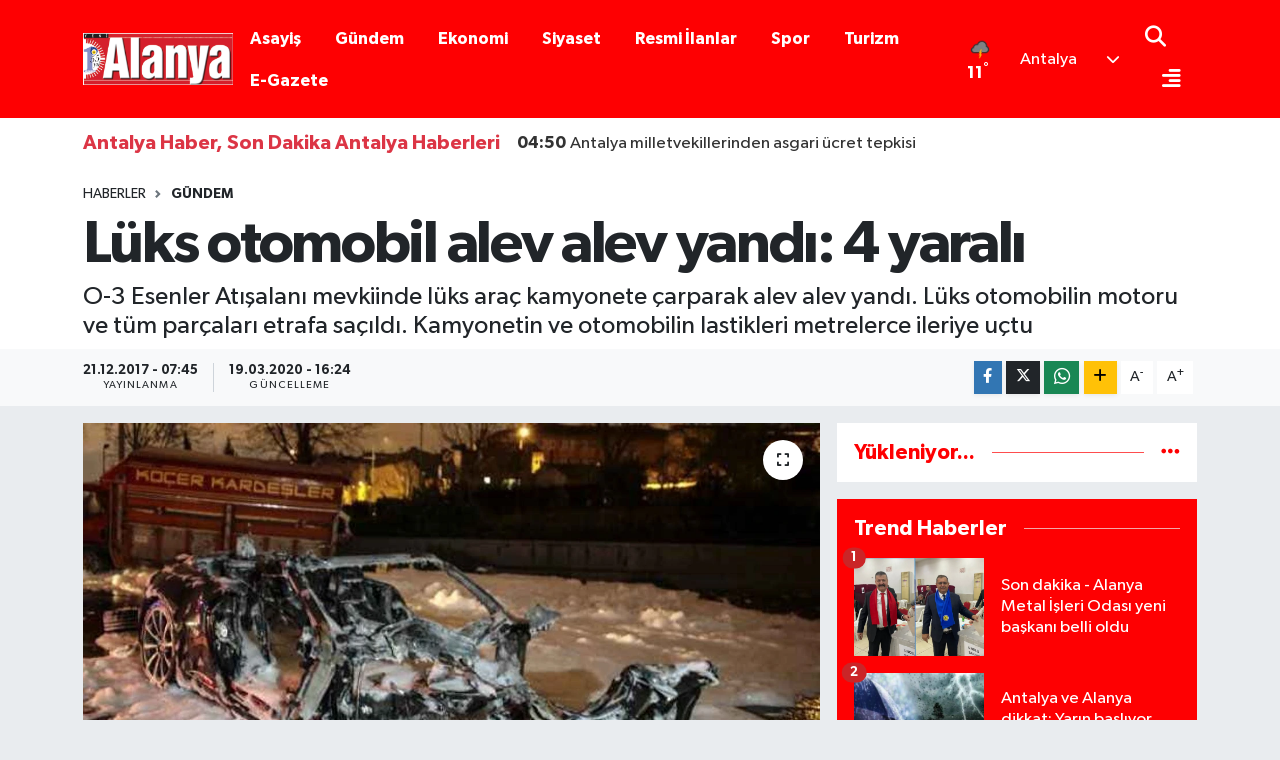

--- FILE ---
content_type: text/html; charset=utf-8
request_url: https://www.yenialanya.com/haber/3805368/luks-otomobil-alev-alev-yandi-4-yarali
body_size: 23117
content:
<!DOCTYPE html>
<html lang="tr" data-theme="flow">
<head>
<link rel="dns-prefetch" href="//www.yenialanya.com">
<link rel="dns-prefetch" href="//yenialanyacom.teimg.com">
<link rel="dns-prefetch" href="//static.tebilisim.com">
<link rel="dns-prefetch" href="//www.googletagmanager.com">
<link rel="dns-prefetch" href="//cdn.p.analitik.bik.gov.tr">
<link rel="dns-prefetch" href="//cdn2.bildirt.com">
<link rel="dns-prefetch" href="//pagead2.googlesyndication.com">
<link rel="dns-prefetch" href="//jsc.idealmedia.io">
<link rel="dns-prefetch" href="//egazete.yenialanya.com">
<link rel="dns-prefetch" href="//cdn.weatherapi.com">
<link rel="dns-prefetch" href="//www.facebook.com">
<link rel="dns-prefetch" href="//www.twitter.com">
<link rel="dns-prefetch" href="//www.instagram.com">
<link rel="dns-prefetch" href="//www.linkedin.com">
<link rel="dns-prefetch" href="//api.whatsapp.com">
<link rel="dns-prefetch" href="//www.w3.org">
<link rel="dns-prefetch" href="//x.com">
<link rel="dns-prefetch" href="//pinterest.com">
<link rel="dns-prefetch" href="//t.me">
<link rel="dns-prefetch" href="//yenialanya.habertest.com">
<link rel="dns-prefetch" href="//tebilisim.com">
<link rel="dns-prefetch" href="//facebook.com">
<link rel="dns-prefetch" href="//twitter.com">
<link rel="dns-prefetch" href="//cdn.onesignal.com">

    <meta charset="utf-8">
<title>Lüks otomobil alev alev yandı: 4 yaralı - Antalya Haber, Son Dakika Antalya Haberleri</title>
<meta name="description" content="O-3 Esenler Atışalanı mevkiinde lüks araç kamyonete çarparak alev alev yandı. Lüks otomobilin motoru ve tüm parçaları etrafa saçıldı. Kamyonetin ve otomobilin lastikleri metrelerce ileriye uçtu">
<link rel="canonical" href="https://www.yenialanya.com/haber/3805368/luks-otomobil-alev-alev-yandi-4-yarali">
<meta name="viewport" content="width=device-width,initial-scale=1">
<meta name="X-UA-Compatible" content="IE=edge">
<meta name="robots" content="max-image-preview:large">
<meta name="theme-color" content="#fe0002">
<meta name="title" content="Lüks otomobil alev alev yandı: 4 yaralı">
<meta name="articleSection" content="news">
<meta name="datePublished" content="2017-12-21T07:45:00+03:00">
<meta name="dateModified" content="2020-03-19T16:24:43+03:00">
<meta name="articleAuthor" content="Haber Merkezi">
<meta name="author" content="Haber Merkezi">
<link rel="amphtml" href="https://www.yenialanya.com/luks-otomobil-alev-alev-yandi-4-yarali/amp">
<meta property="og:site_name" content="Antalya Haber, Antalya Son Dakika Haberleri | Yeni Alanya">
<meta property="og:title" content="Lüks otomobil alev alev yandı: 4 yaralı">
<meta property="og:description" content="O-3 Esenler Atışalanı mevkiinde lüks araç kamyonete çarparak alev alev yandı. Lüks otomobilin motoru ve tüm parçaları etrafa saçıldı. Kamyonetin ve otomobilin lastikleri metrelerce ileriye uçtu">
<meta property="og:url" content="https://www.yenialanya.com/haber/3805368/luks-otomobil-alev-alev-yandi-4-yarali">
<meta property="og:image" content="https://yenialanyacom.teimg.com/yenialanya-com/sites/2017/12/21/302508-0.jpg">
<meta property="og:type" content="article">
<meta property="og:article:published_time" content="2017-12-21T07:45:00+03:00">
<meta property="og:article:modified_time" content="2020-03-19T16:24:43+03:00">
<meta name="twitter:card" content="summary_large_image">
<meta name="twitter:site" content="@yenialanya">
<meta name="twitter:title" content="Lüks otomobil alev alev yandı: 4 yaralı">
<meta name="twitter:description" content="O-3 Esenler Atışalanı mevkiinde lüks araç kamyonete çarparak alev alev yandı. Lüks otomobilin motoru ve tüm parçaları etrafa saçıldı. Kamyonetin ve otomobilin lastikleri metrelerce ileriye uçtu">
<meta name="twitter:image" content="https://yenialanyacom.teimg.com/yenialanya-com/sites/2017/12/21/302508-0.jpg">
<meta name="twitter:url" content="https://www.yenialanya.com/haber/3805368/luks-otomobil-alev-alev-yandi-4-yarali">
<link rel="shortcut icon" type="image/x-icon" href="https://yenialanyacom.teimg.com/yenialanya-com/uploads/2025/12/yenialanya-favicon.ico">
<link rel="manifest" href="https://www.yenialanya.com/manifest.json?v=6.6.4" />
<link rel="preload" href="https://static.tebilisim.com/flow/assets/css/font-awesome/fa-solid-900.woff2" as="font" type="font/woff2" crossorigin />
<link rel="preload" href="https://static.tebilisim.com/flow/assets/css/font-awesome/fa-brands-400.woff2" as="font" type="font/woff2" crossorigin />
<link rel="preload" href="https://static.tebilisim.com/flow/assets/css/weather-icons/font/weathericons-regular-webfont.woff2" as="font" type="font/woff2" crossorigin />
<link rel="preload" href="https://static.tebilisim.com/flow/vendor/te/fonts/gibson/Gibson-Bold.woff2" as="font" type="font/woff2" crossorigin />
<link rel="preload" href="https://static.tebilisim.com/flow/vendor/te/fonts/gibson/Gibson-BoldItalic.woff2" as="font" type="font/woff2" crossorigin />
<link rel="preload" href="https://static.tebilisim.com/flow/vendor/te/fonts/gibson/Gibson-Italic.woff2" as="font" type="font/woff2" crossorigin />
<link rel="preload" href="https://static.tebilisim.com/flow/vendor/te/fonts/gibson/Gibson-Light.woff2" as="font" type="font/woff2" crossorigin />
<link rel="preload" href="https://static.tebilisim.com/flow/vendor/te/fonts/gibson/Gibson-LightItalic.woff2" as="font" type="font/woff2" crossorigin />
<link rel="preload" href="https://static.tebilisim.com/flow/vendor/te/fonts/gibson/Gibson-SemiBold.woff2" as="font" type="font/woff2" crossorigin />
<link rel="preload" href="https://static.tebilisim.com/flow/vendor/te/fonts/gibson/Gibson-SemiBoldItalic.woff2" as="font" type="font/woff2" crossorigin />
<link rel="preload" href="https://static.tebilisim.com/flow/vendor/te/fonts/gibson/Gibson.woff2" as="font" type="font/woff2" crossorigin />


<link rel="preload" as="style" href="https://static.tebilisim.com/flow/vendor/te/fonts/gibson.css?v=6.6.4">
<link rel="stylesheet" href="https://static.tebilisim.com/flow/vendor/te/fonts/gibson.css?v=6.6.4">

<style>:root {
        --te-link-color: #333;
        --te-link-hover-color: #000;
        --te-font: "Gibson";
        --te-secondary-font: "Gibson";
        --te-h1-font-size: 60px;
        --te-color: #fe0002;
        --te-hover-color: #fe0002;
        --mm-ocd-width: 85%!important; /*  Mobil Menü Genişliği */
        --swiper-theme-color: var(--te-color)!important;
        --header-13-color: #ffc107;
    }</style><link rel="preload" as="style" href="https://static.tebilisim.com/flow/assets/vendor/bootstrap/css/bootstrap.min.css?v=6.6.4">
<link rel="stylesheet" href="https://static.tebilisim.com/flow/assets/vendor/bootstrap/css/bootstrap.min.css?v=6.6.4">
<link rel="preload" as="style" href="https://static.tebilisim.com/flow/assets/css/app6.6.4.min.css">
<link rel="stylesheet" href="https://static.tebilisim.com/flow/assets/css/app6.6.4.min.css">



<script type="application/ld+json">{"@context":"https:\/\/schema.org","@type":"WebSite","url":"https:\/\/www.yenialanya.com","potentialAction":{"@type":"SearchAction","target":"https:\/\/www.yenialanya.com\/arama?q={query}","query-input":"required name=query"}}</script>

<script type="application/ld+json">{"@context":"https:\/\/schema.org","@type":"NewsMediaOrganization","url":"https:\/\/www.yenialanya.com","name":"Yeni Alanya","logo":"https:\/\/yenialanyacom.teimg.com\/yenialanya-com\/uploads\/2025\/12\/yeni-alanya-55-yil-logo.webp","sameAs":["https:\/\/www.facebook.com\/Yenialanya","https:\/\/www.twitter.com\/yenialanya","https:\/\/www.linkedin.com\/in\/yenialanya\/","https:\/\/www.instagram.com\/yenialanyagazete"]}</script>

<script type="application/ld+json">{"@context":"https:\/\/schema.org","@graph":[{"@type":"SiteNavigationElement","name":"Ana Sayfa","url":"https:\/\/www.yenialanya.com","@id":"https:\/\/www.yenialanya.com"},{"@type":"SiteNavigationElement","name":"D\u00fcnya","url":"https:\/\/www.yenialanya.com\/dunyadan-haberler","@id":"https:\/\/www.yenialanya.com\/dunyadan-haberler"},{"@type":"SiteNavigationElement","name":"Spor","url":"https:\/\/www.yenialanya.com\/alanya-spor-haberleri","@id":"https:\/\/www.yenialanya.com\/alanya-spor-haberleri"},{"@type":"SiteNavigationElement","name":"Ya\u015fam","url":"https:\/\/www.yenialanya.com\/yasam-haberleri","@id":"https:\/\/www.yenialanya.com\/yasam-haberleri"},{"@type":"SiteNavigationElement","name":"G\u00fcndem","url":"https:\/\/www.yenialanya.com\/son-dakika-haberleri","@id":"https:\/\/www.yenialanya.com\/son-dakika-haberleri"},{"@type":"SiteNavigationElement","name":"Siyaset","url":"https:\/\/www.yenialanya.com\/alanya-siyaset-haberleri","@id":"https:\/\/www.yenialanya.com\/alanya-siyaset-haberleri"},{"@type":"SiteNavigationElement","name":"Asayi\u015f","url":"https:\/\/www.yenialanya.com\/alanya-asayis-haberleri","@id":"https:\/\/www.yenialanya.com\/alanya-asayis-haberleri"},{"@type":"SiteNavigationElement","name":"E\u011fitim","url":"https:\/\/www.yenialanya.com\/alanya-egitim-haberleri","@id":"https:\/\/www.yenialanya.com\/alanya-egitim-haberleri"},{"@type":"SiteNavigationElement","name":"Bilim ve Teknoloji","url":"https:\/\/www.yenialanya.com\/teknoloji-haberleri","@id":"https:\/\/www.yenialanya.com\/teknoloji-haberleri"},{"@type":"SiteNavigationElement","name":"Sa\u011fl\u0131k","url":"https:\/\/www.yenialanya.com\/saglik-haberleri","@id":"https:\/\/www.yenialanya.com\/saglik-haberleri"},{"@type":"SiteNavigationElement","name":"Magazin","url":"https:\/\/www.yenialanya.com\/magazin-haberleri","@id":"https:\/\/www.yenialanya.com\/magazin-haberleri"},{"@type":"SiteNavigationElement","name":"Ekonomi","url":"https:\/\/www.yenialanya.com\/alanya-ekonomi-haberleri","@id":"https:\/\/www.yenialanya.com\/alanya-ekonomi-haberleri"},{"@type":"SiteNavigationElement","name":"Turizm","url":"https:\/\/www.yenialanya.com\/alanya-turizm-haberleri","@id":"https:\/\/www.yenialanya.com\/alanya-turizm-haberleri"},{"@type":"SiteNavigationElement","name":"K\u00fclt\u00fcr-Sanat","url":"https:\/\/www.yenialanya.com\/alanya-kultur-sanat-haberleri","@id":"https:\/\/www.yenialanya.com\/alanya-kultur-sanat-haberleri"},{"@type":"SiteNavigationElement","name":"Resmi \u0130lanlar","url":"https:\/\/www.yenialanya.com\/resmi-ilanlar","@id":"https:\/\/www.yenialanya.com\/resmi-ilanlar"},{"@type":"SiteNavigationElement","name":"Vefat Haberleri","url":"https:\/\/www.yenialanya.com\/antalya-vefatlar","@id":"https:\/\/www.yenialanya.com\/antalya-vefatlar"},{"@type":"SiteNavigationElement","name":"Aksu Haberleri","url":"https:\/\/www.yenialanya.com\/aksu-haberleri","@id":"https:\/\/www.yenialanya.com\/aksu-haberleri"},{"@type":"SiteNavigationElement","name":"D\u00f6\u015femealt\u0131 Haberleri","url":"https:\/\/www.yenialanya.com\/dosemealti-haberleri","@id":"https:\/\/www.yenialanya.com\/dosemealti-haberleri"},{"@type":"SiteNavigationElement","name":"Kepez Haberleri","url":"https:\/\/www.yenialanya.com\/kepez-haberleri","@id":"https:\/\/www.yenialanya.com\/kepez-haberleri"},{"@type":"SiteNavigationElement","name":"Konyaalt\u0131 Haberleri","url":"https:\/\/www.yenialanya.com\/konyaalti-haberleri","@id":"https:\/\/www.yenialanya.com\/konyaalti-haberleri"},{"@type":"SiteNavigationElement","name":"Muratpa\u015fa Haberleri","url":"https:\/\/www.yenialanya.com\/muratpasa-haberleri","@id":"https:\/\/www.yenialanya.com\/muratpasa-haberleri"},{"@type":"SiteNavigationElement","name":"Akseki Haberleri","url":"https:\/\/www.yenialanya.com\/akseki-haberleri","@id":"https:\/\/www.yenialanya.com\/akseki-haberleri"},{"@type":"SiteNavigationElement","name":"Alanya Haberleri","url":"https:\/\/www.yenialanya.com\/alanya-haberleri","@id":"https:\/\/www.yenialanya.com\/alanya-haberleri"},{"@type":"SiteNavigationElement","name":"Demre Haberleri","url":"https:\/\/www.yenialanya.com\/demre-haberleri","@id":"https:\/\/www.yenialanya.com\/demre-haberleri"},{"@type":"SiteNavigationElement","name":"Elmal\u0131 Haberleri","url":"https:\/\/www.yenialanya.com\/elmali-haberleri","@id":"https:\/\/www.yenialanya.com\/elmali-haberleri"},{"@type":"SiteNavigationElement","name":"Finike Haberleri","url":"https:\/\/www.yenialanya.com\/finike-haberleri","@id":"https:\/\/www.yenialanya.com\/finike-haberleri"},{"@type":"SiteNavigationElement","name":"Gazipa\u015fa Haberleri","url":"https:\/\/www.yenialanya.com\/gazipasa-haberleri","@id":"https:\/\/www.yenialanya.com\/gazipasa-haberleri"},{"@type":"SiteNavigationElement","name":"G\u00fcndo\u011fmu\u015f Haberleri","url":"https:\/\/www.yenialanya.com\/gundogmus-haberleri","@id":"https:\/\/www.yenialanya.com\/gundogmus-haberleri"},{"@type":"SiteNavigationElement","name":"\u0130brad\u0131 Haberleri","url":"https:\/\/www.yenialanya.com\/ibradi-haberleri","@id":"https:\/\/www.yenialanya.com\/ibradi-haberleri"},{"@type":"SiteNavigationElement","name":"Ka\u015f Haberleri","url":"https:\/\/www.yenialanya.com\/kas-haberleri","@id":"https:\/\/www.yenialanya.com\/kas-haberleri"},{"@type":"SiteNavigationElement","name":"Kemer Haberleri","url":"https:\/\/www.yenialanya.com\/kemer-haberleri","@id":"https:\/\/www.yenialanya.com\/kemer-haberleri"},{"@type":"SiteNavigationElement","name":"Korkuteli Haberleri","url":"https:\/\/www.yenialanya.com\/korkuteli-haberleri","@id":"https:\/\/www.yenialanya.com\/korkuteli-haberleri"},{"@type":"SiteNavigationElement","name":"Kumluca Haberleri","url":"https:\/\/www.yenialanya.com\/kumluca-haberleri","@id":"https:\/\/www.yenialanya.com\/kumluca-haberleri"},{"@type":"SiteNavigationElement","name":"Manavgat Haberleri","url":"https:\/\/www.yenialanya.com\/manavgat-haberleri","@id":"https:\/\/www.yenialanya.com\/manavgat-haberleri"},{"@type":"SiteNavigationElement","name":"Serik Haberleri","url":"https:\/\/www.yenialanya.com\/serik-haberleri","@id":"https:\/\/www.yenialanya.com\/serik-haberleri"},{"@type":"SiteNavigationElement","name":"Alanyaspor Haberleri","url":"https:\/\/www.yenialanya.com\/alanyaspor-haberleri","@id":"https:\/\/www.yenialanya.com\/alanyaspor-haberleri"},{"@type":"SiteNavigationElement","name":"Antalyaspor Haberleri","url":"https:\/\/www.yenialanya.com\/antalyaspor-haberleri","@id":"https:\/\/www.yenialanya.com\/antalyaspor-haberleri"},{"@type":"SiteNavigationElement","name":"Antalya Haberleri","url":"https:\/\/www.yenialanya.com\/antalya-haberleri","@id":"https:\/\/www.yenialanya.com\/antalya-haberleri"},{"@type":"SiteNavigationElement","name":"G\u00fcvenlik","url":"https:\/\/www.yenialanya.com\/guvenlik","@id":"https:\/\/www.yenialanya.com\/guvenlik"},{"@type":"SiteNavigationElement","name":"Zonguldak","url":"https:\/\/www.yenialanya.com\/zonguldak","@id":"https:\/\/www.yenialanya.com\/zonguldak"},{"@type":"SiteNavigationElement","name":"Erzurum","url":"https:\/\/www.yenialanya.com\/erzurum","@id":"https:\/\/www.yenialanya.com\/erzurum"},{"@type":"SiteNavigationElement","name":"\u0130stanbul","url":"https:\/\/www.yenialanya.com\/istanbul","@id":"https:\/\/www.yenialanya.com\/istanbul"},{"@type":"SiteNavigationElement","name":"Gizlilik S\u00f6zle\u015fmesi","url":"https:\/\/www.yenialanya.com\/gizlilik-sozlesmesi","@id":"https:\/\/www.yenialanya.com\/gizlilik-sozlesmesi"},{"@type":"SiteNavigationElement","name":"\u0130leti\u015fim","url":"https:\/\/www.yenialanya.com\/iletisim","@id":"https:\/\/www.yenialanya.com\/iletisim"},{"@type":"SiteNavigationElement","name":"Yay\u0131n \u0130lkeleri","url":"https:\/\/www.yenialanya.com\/yayin-ilkeleri","@id":"https:\/\/www.yenialanya.com\/yayin-ilkeleri"},{"@type":"SiteNavigationElement","name":"Kurulu\u015f Hakk\u0131nda","url":"https:\/\/www.yenialanya.com\/kurulus-hakkinda","@id":"https:\/\/www.yenialanya.com\/kurulus-hakkinda"},{"@type":"SiteNavigationElement","name":"Kurulu\u015f Hakk\u0131nda","url":"https:\/\/www.yenialanya.com\/kurulus-hakkinda-1","@id":"https:\/\/www.yenialanya.com\/kurulus-hakkinda-1"},{"@type":"SiteNavigationElement","name":"D\u00fczeltme Politikas\u0131","url":"https:\/\/www.yenialanya.com\/duzeltme-politikasi","@id":"https:\/\/www.yenialanya.com\/duzeltme-politikasi"},{"@type":"SiteNavigationElement","name":"Veri Politikas\u0131","url":"https:\/\/www.yenialanya.com\/veri-politikasi","@id":"https:\/\/www.yenialanya.com\/veri-politikasi"},{"@type":"SiteNavigationElement","name":"Kullan\u0131m \u015eartlar\u0131","url":"https:\/\/www.yenialanya.com\/kullanim-sartlari","@id":"https:\/\/www.yenialanya.com\/kullanim-sartlari"},{"@type":"SiteNavigationElement","name":"Yazarlar","url":"https:\/\/www.yenialanya.com\/yazarlar","@id":"https:\/\/www.yenialanya.com\/yazarlar"},{"@type":"SiteNavigationElement","name":"Foto Galeri","url":"https:\/\/www.yenialanya.com\/foto-galeri","@id":"https:\/\/www.yenialanya.com\/foto-galeri"},{"@type":"SiteNavigationElement","name":"Video Galeri","url":"https:\/\/www.yenialanya.com\/video","@id":"https:\/\/www.yenialanya.com\/video"},{"@type":"SiteNavigationElement","name":"Biyografiler","url":"https:\/\/www.yenialanya.com\/biyografi","@id":"https:\/\/www.yenialanya.com\/biyografi"},{"@type":"SiteNavigationElement","name":"R\u00f6portajlar","url":"https:\/\/www.yenialanya.com\/roportaj","@id":"https:\/\/www.yenialanya.com\/roportaj"},{"@type":"SiteNavigationElement","name":"Anketler","url":"https:\/\/www.yenialanya.com\/anketler","@id":"https:\/\/www.yenialanya.com\/anketler"},{"@type":"SiteNavigationElement","name":"Antalya Bug\u00fcn, Yar\u0131n ve 1 Haftal\u0131k Hava Durumu Tahmini","url":"https:\/\/www.yenialanya.com\/antalya-hava-durumu","@id":"https:\/\/www.yenialanya.com\/antalya-hava-durumu"},{"@type":"SiteNavigationElement","name":"Antalya Namaz Vakitleri","url":"https:\/\/www.yenialanya.com\/antalya-namaz-vakitleri","@id":"https:\/\/www.yenialanya.com\/antalya-namaz-vakitleri"},{"@type":"SiteNavigationElement","name":"Puan Durumu ve Fikst\u00fcr","url":"https:\/\/www.yenialanya.com\/futbol\/st-super-lig-puan-durumu-ve-fikstur","@id":"https:\/\/www.yenialanya.com\/futbol\/st-super-lig-puan-durumu-ve-fikstur"}]}</script>

<script type="application/ld+json">{"@context":"https:\/\/schema.org","@type":"BreadcrumbList","itemListElement":[{"@type":"ListItem","position":1,"item":{"@type":"Thing","@id":"https:\/\/www.yenialanya.com","name":"Haberler"}}]}</script>
<script type="application/ld+json">{"@context":"https:\/\/schema.org","@type":"NewsArticle","headline":"L\u00fcks otomobil alev alev yand\u0131: 4 yaral\u0131","articleSection":"G\u00fcndem","dateCreated":"2017-12-21T07:45:00+03:00","datePublished":"2017-12-21T07:45:00+03:00","dateModified":"2020-03-19T16:24:43+03:00","wordCount":475,"genre":"news","mainEntityOfPage":{"@type":"WebPage","@id":"https:\/\/www.yenialanya.com\/luks-otomobil-alev-alev-yandi-4-yarali"},"articleBody":"<p>TEM Otoyolu O-3 ba\u011flant\u0131 yolu Esenler At\u0131\u015falan\u0131 mevkiinde a\u015f\u0131r\u0131 s\u00fcratli oldu\u011fu l\u00fcks bir otomobil, seyir halindeki sebze y\u00fckl\u00fc kapal\u0131 kasa kamyonete arkadan \u00e7arpt\u0131. \u00c7arpma sonucu motoru ve t\u00fcm par\u00e7alar\u0131 koparak etrafa sa\u00e7\u0131lan l\u00fcks ara\u00e7 alev alev yand\u0131. 1\u2019si a\u011f\u0131r 4 ki\u015fi yaraland\u0131\u011f\u0131 kazada, sebzelerin yola sa\u00e7\u0131ld\u0131\u011f\u0131 ba\u011flant\u0131 yolu saatlerce ula\u015f\u0131ma kapand\u0131.\n<\/p>\n<p>Kaza, saat 05.30 s\u0131ralar\u0131nda TEM Otoyolu O-3 Ba\u011flant\u0131 yolu Esenler At\u0131\u015falan\u0131 mevkii Mahmutbey istikametinde meydana geldi. \u0130ddiaya g\u00f6re, ba\u011flant\u0131 yolunda a\u015f\u0131r\u0131 s\u00fcratli bir \u015fekilde ilerleyen Mehmet Karaca ve Mehmet Bozan\u2019\u0131n i\u00e7inde oldu\u011fu 34 E 2061 l\u00fcks otomobil, hen\u00fcz bilinmeyen bir nedenle s\u00fcr\u00fcc\u00fcs\u00fcn\u00fcn direksiyon hakimiyetini kaybetti. Kontrolden \u00e7\u0131kan otomobil, ayn\u0131 istikamette seyreden Abdullah Dakak idaresindeki 34 YTN 52 plakal\u0131 sebze y\u00fckl\u00fc kapal\u0131 kasa kamyonete arkadan \u00e7arpt\u0131. \u00c7arpma sonucu taklalar atarak metrelerce s\u00fcr\u00fcklenen, motoru ve t\u00fcm par\u00e7alar\u0131 koparak etrafa sa\u00e7\u0131lan l\u00fcks otomobil alev alev yanmaya ba\u015flad\u0131. Yanmaya ba\u015flayan ara\u00e7taki Bozan ve Karaca \u00e7evredeki s\u00fcr\u00fcc\u00fcler ve vatanda\u015flar taraf\u0131ndan son anda ara\u00e7tan \u00e7\u0131kart\u0131ld\u0131. Yanan ara\u00e7 itfaiye ekipleri taraf\u0131ndan uzun s\u00fcre \u00e7al\u0131\u015fmalar\u0131 sonucunda s\u00f6nd\u00fcr\u00fcld\u00fc. Ard\u0131ndan da so\u011futma \u00e7al\u0131\u015fmas\u0131 yap\u0131ld\u0131. Otomobilin \u00e7arpt\u0131\u011f\u0131 kamyonetin ise arka 2 lasti\u011fi akslar\u0131yla beraber koparak yakla\u015f\u0131k 100 metre ileriye u\u00e7tu.\n<\/p>\n<p>L\u00dcKS ARA\u00c7 ALEV ALEV YANDI, CAN PAZARI YA\u015eANDI<\/p>\n<p>Feci kazada, l\u00fcks otomobildeki yaral\u0131lar Bozan ve Kozan ile kamyonetteki yaral\u0131lar Dakak ile Cemak Dakak olay yerine sevk edilen ambulanslalar \u00e7evredeki hastanelere kald\u0131r\u0131larak tedavi alt\u0131na al\u0131nd\u0131. L\u00fcks otomobildeki yaral\u0131lardan birinin durumunun a\u011f\u0131r oldu\u011fu \u00f6\u011frenildi. Kaza sonras\u0131 l\u00fcks otomobilin alev alev yanmas\u0131 ve can pazar\u0131 cep telefonu kameras\u0131na saniye saniye yans\u0131d\u0131.\n<\/p>\n<p>SEBZELER YOLA SA\u00c7ILDI, YOL TRAF\u0130\u011eE KAPANDI<\/p>\n<p>\u00d6te yandan kaza nedeniyle kamyonetin kasas\u0131ndaki sebzeler ise yola sa\u00e7\u0131ld\u0131. Ara\u00e7 trafi\u011fine kapanan yola metrelerce sebze ve meyve sa\u00e7\u0131ld\u0131. Her iki ara\u00e7 par\u00e7alar\u0131n\u0131n da etrafa da\u011f\u0131ld\u0131\u011f\u0131 olayda, \u00e7evredeki vatanda\u015flarda b\u00fcy\u00fck panik ya\u015fad\u0131. Kamyonetin arkadaki 2 lasti\u011finin olay yerinden yakla\u015f\u0131k 100 metreye, l\u00fcks otomobilin lastiklerinin ise aksi istikamette yakla\u015f\u0131k 200 metre ileriye u\u00e7tu\u011fu g\u00f6r\u00fcld\u00fc.\n<\/p>\n<p>\u201cYAKLA\u015eIK 300 K\u0130LOMETRE HIZLARI VARDI\u201d<\/p>\n<p>Kazay\u0131 g\u00f6ren G\u00fcrkan Nuh, \u201cAra\u00e7 buradan h\u0131zl\u0131ca geliyordu, biz de o esnada a\u015fa\u011f\u0131dayd\u0131k. Birden \u00f6n\u00fcm\u00fcze \u00e7\u0131kt\u0131 bir geldik ki ara\u00e7 yan\u0131yor. Ara\u00e7 kamyonete yandan vurmu\u015f. Arkada\u015flar san\u0131r\u0131m alkoll\u00fcyd\u00fc. Yakla\u015f\u0131k 300 kilometre h\u0131zlar\u0131 vard\u0131. Kamyoneti sollamak isterken vurdu ve takla att\u0131. Sonrada alev ald\u0131. Toplamda 4 yaral\u0131 var. Sa\u011fl\u0131k ekipleri yaral\u0131lar\u0131 al\u0131p g\u00f6t\u00fcrd\u00fc\u201d dedi.\n<\/p>\n<p>Polis ekipleri kazayla ilgili inceleme ba\u015flatt\u0131.\n<\/p>","description":"O-3 Esenler At\u0131\u015falan\u0131 mevkiinde l\u00fcks ara\u00e7 kamyonete \u00e7arparak alev alev yand\u0131. L\u00fcks otomobilin motoru ve t\u00fcm par\u00e7alar\u0131 etrafa sa\u00e7\u0131ld\u0131. Kamyonetin ve otomobilin lastikleri metrelerce ileriye u\u00e7tu","inLanguage":"tr-TR","keywords":[],"image":{"@type":"ImageObject","url":"https:\/\/yenialanyacom.teimg.com\/crop\/1280x720\/yenialanya-com\/sites\/2017\/12\/21\/302508-0.jpg","width":"1280","height":"720","caption":"L\u00fcks otomobil alev alev yand\u0131: 4 yaral\u0131"},"publishingPrinciples":"https:\/\/www.yenialanya.com\/gizlilik-sozlesmesi","isFamilyFriendly":"http:\/\/schema.org\/True","isAccessibleForFree":"http:\/\/schema.org\/True","publisher":{"@type":"Organization","name":"Yeni Alanya","image":"https:\/\/yenialanyacom.teimg.com\/yenialanya-com\/uploads\/2025\/12\/yeni-alanya-55-yil-logo.webp","logo":{"@type":"ImageObject","url":"https:\/\/yenialanyacom.teimg.com\/yenialanya-com\/uploads\/2025\/12\/yeni-alanya-55-yil-logo.webp","width":"640","height":"375"}},"author":{"@type":"Person","name":"Haber Merkezi","honorificPrefix":"","jobTitle":"","url":null}}</script>


<!-- Google tag (gtag.js) -->
<script async src="https://www.googletagmanager.com/gtag/js?id=G-B0E43FR384" data-cfasync="false"></script>
<script data-cfasync="false">
	window.dataLayer = window.dataLayer || [];
	function gtag(){dataLayer.push(arguments);}
	gtag('js', new Date());
	gtag('config', 'G-B0E43FR384');
</script>

<script data-cfasync="false">!function(){var t=document.createElement("script");t.setAttribute("src",'https://cdn.p.analitik.bik.gov.tr/tracker'+(typeof Intl!=="undefined"?(typeof (Intl||"").PluralRules!=="undefined"?'1':typeof Promise!=="undefined"?'2':typeof MutationObserver!=='undefined'?'3':'4'):'4')+'.js'),t.setAttribute("data-website-id","3e909b78-0f65-40c5-901f-1412924cf981"),t.setAttribute("data-host-url",'//3e909b78-0f65-40c5-901f-1412924cf981.collector.p.analitik.bik.gov.tr'),document.head.appendChild(t)}();</script>
<link rel="dns-prefetch" href="https://cdn2.bildirt.com">
<script async data-cfasync="false" src="https://www.googletagmanager.com/gtag/js?id=G-B0E43FR384"></script>
  <script data-cfasync="false">
    window.dataLayer = window.dataLayer || [];
    function gtag(){dataLayer.push(arguments);}
    gtag('js', new Date());

        
    gtag('config', 'G-B0E43FR384', {
      'cookie_domain': 'www.yenialanya.com',
      'page_title': "Yeni\u0020Alanya\u0020Gazetesi\u0020\u002D\u0020Alanya\u0020Haber,\u0020Son\u0020Dakika\u0020Alanya\u0020Haberleri"
    });
  </script>
<script async src="https://pagead2.googlesyndication.com/pagead/js/adsbygoogle.js?client=ca-pub-5355931621108649" crossorigin="anonymous" type="ee7ce0bb21dd7a1f7514d918-text/javascript"></script>
<!-- IDEALMEDIA KODU -->
<!-- <script src="https://jsc.idealmedia.io/site/842364.js" async></script> -->
<!-- IDEALMEDIA KODU -->
  <!-- Open Graph -->
  <meta property="fb:app_id" content="525179734855622">
  <meta property="og:site_name" content="Yeni Alanya Gazetesi" >
  <meta property="og:title" content="Yeni Alanya Gazetesi - Alanya Haber, Son Dakika Alanya Haberleri" >
  <meta property="og:description" content="Alanya'nın; yazılamayanı yazan, cesur, objektif, köklü gazetesi. Alanya haberleri, Antalya haberleri, Manavgat haberleri, Gazipaşa haberleri, şehir servisleri, güçlü yazar kadrosu ile Alanya haber Yeni Alanya Gazetesi'nde takip edilir. Son dakika Alanya haberlerini Yeni Alanya farkı ile takip edin, gündemden habersiz kalmayın. " >
  <meta property="og:type" content="website" >
  <meta property="og:url" content="https://www.yenialanya.com/" >

  <!-- Twitter Card -->
  <meta name="twitter:card" content="summary_large_image" >
  <meta name="twitter:title" content="Yeni Alanya Gazetesi - Alanya Haber, Son Dakika Alanya Haberleri">
  <meta name="twitter:description" content="Alanya'nın; yazılamayanı yazan, cesur, objektif, köklü gazetesi. Alanya haberleri, Antalya haberleri, Manavgat haberleri, Gazipaşa haberleri, şehir servisleri, güçlü yazar kadrosu ile Alanya haber Yeni Alanya Gazetesi'nde takip edilir. Son dakika Alanya haberlerini Yeni Alanya farkı ile takip edin, gündemden habersiz kalmayın. ">
  <meta name="twitter:image" content="">
  <meta name="twitter:url" content="https://www.yenialanya.com/">
  <!-- /Twitter Card End -->
<link rel="manifest" href="/manifest.json?data=Bildirt">
<script defer type="749a5393ff02bcb2a00dee48-text/javascript">var uygulamaid="7053-7498-5445-3647-2540-7";</script>
<script defer src="https://cdn2.bildirt.com/BildirtSDKfiles.js" type="749a5393ff02bcb2a00dee48-text/javascript"></script>
<meta name="google-site-verification" content="_JvyLmOpUqGLkct0DmhSbuPmTEn4l9XhcF2vMftofi8" />

<meta name="yandex-verification" content="f0da45b8dd849065" />





</head>




<body class="d-flex flex-column min-vh-100">

    
    

    <script>
    // HEADER newsTicker
    document.addEventListener("DOMContentLoaded", function() {
      var newsItems = document.querySelectorAll('.header-news-item');
      var currentIndex = 0;
      // İlk haberi aktif hale getir
      newsItems[currentIndex].classList.add('active');
      setInterval(function() {
        // Aktif haberi yukarı kaydır
        newsItems[currentIndex].classList.add('up');
        // Sonraki haberi aktif yap
        currentIndex = (currentIndex + 1) % newsItems.length;
        newsItems[currentIndex].classList.add('active');
        // Önceki haberi sıfırla
        var previousIndex = currentIndex - 1 >= 0 ? currentIndex - 1 : newsItems.length - 1;
        setTimeout(function() {
          newsItems[previousIndex].classList.remove('active', 'up');
        }, 500); // Geçiş süresi bittikten sonra
      }, 3500); // 3.5 saniyede bir haber değiştir (3 saniye görünüm + 0.5 saniye geçiş)
    });
</script>

<header class="header-11">
    <nav class="main-menu navbar navbar-expand-lg bg-te-color py-3">
        <div class="container">
            <div class="d-lg-none">
                <a href="#menu" title="Ana Menü" class="text-white"><i class="fa fa-bars fa-lg"></i></a>
            </div>
            <div>
                                <a class="navbar-brand mx-0" href="/" title="Antalya Haber, Antalya Son Dakika Haberleri | Yeni Alanya">
                    <img src="https://yenialanyacom.teimg.com/yenialanya-com/uploads/2025/12/yeni-alanya-55-yil-logo.webp" alt="Antalya Haber, Antalya Son Dakika Haberleri | Yeni Alanya" width="150" height="40" class="light-mode img-fluid flow-logo">
<img src="https://yenialanyacom.teimg.com/yenialanya-com/uploads/2025/12/yeni-alanya-55-yil-logo.webp" alt="Antalya Haber, Antalya Son Dakika Haberleri | Yeni Alanya" width="150" height="40" class="dark-mode img-fluid flow-logo d-none">

                </a>
                            </div>
            <div class="d-none d-lg-block mx-auto">
                <ul  class="nav fw-semibold">
        <li class="nav-item   ">
        <a href="/alanya-asayis-haberleri" class="nav-link nav-link text-white" target="_self" title="Asayiş">Asayiş</a>
        
    </li>
        <li class="nav-item   ">
        <a href="/son-dakika-haberleri" class="nav-link nav-link text-white" target="_self" title="Gündem">Gündem</a>
        
    </li>
        <li class="nav-item   ">
        <a href="/alanya-ekonomi-haberleri" class="nav-link nav-link text-white" target="_self" title="Ekonomi">Ekonomi</a>
        
    </li>
        <li class="nav-item   ">
        <a href="/alanya-siyaset-haberleri" class="nav-link nav-link text-white" target="_self" title="Siyaset">Siyaset</a>
        
    </li>
        <li class="nav-item   ">
        <a href="/resmi-ilanlar" class="nav-link nav-link text-white" target="_self" title="Resmi İlanlar">Resmi İlanlar</a>
        
    </li>
        <li class="nav-item   ">
        <a href="/alanya-spor-haberleri" class="nav-link nav-link text-white" target="_self" title="Spor">Spor</a>
        
    </li>
        <li class="nav-item   ">
        <a href="/alanya-turizm-haberleri" class="nav-link nav-link text-white" target="_self" title="Turizm">Turizm</a>
        
    </li>
        <li class="nav-item   ">
        <a href="https://egazete.yenialanya.com/m/" class="nav-link nav-link text-white" target="_blank" title="E-Gazete">E-Gazete</a>
        
    </li>
    </ul>

            </div>
            <div class="weather-top weather-widget justify-content-end align-items-center p-2 me-3 d-none d-xl-flex">
                <!-- HAVA DURUMU -->

            <div class="weather-degree me-3 fw-bold text-white ">
            <img src="https://cdn.weatherapi.com/weather/64x64/day/389.png" class="condition" width="26" height="26" alt="11"/> <span class="degree">11</span><sup>°</sup>
        </div>
        <div class="weather">
            <div class="custom-selectbox text-white" onclick="toggleDropdown(this)" style="width: 100px">
    <div class="d-flex justify-content-between align-items-center">
        <span style="">Antalya</span>
        <i class="fas fa-chevron-down" style="font-size: 14px"></i>
    </div>
    <ul class="bg-white text-dark overflow-widget" style="min-height: 100px; max-height: 300px">
                    <li>
                <a href="https://www.yenialanya.com/antalya-akseki-hava-durumu" title="Akseki Hava Durumu" class="text-dark">
                    Akseki
                </a>
            </li>
                    <li>
                <a href="https://www.yenialanya.com/antalya-aksu-hava-durumu" title="Aksu Hava Durumu" class="text-dark">
                    Aksu
                </a>
            </li>
                    <li>
                <a href="https://www.yenialanya.com/antalya-alanya-hava-durumu" title="Alanya Hava Durumu" class="text-dark">
                    Alanya
                </a>
            </li>
                    <li>
                <a href="https://www.yenialanya.com/antalya-antalya-hava-durumu" title="Antalya Hava Durumu" class="text-dark">
                    Antalya
                </a>
            </li>
                    <li>
                <a href="https://www.yenialanya.com/antalya-demre-hava-durumu" title="Demre Hava Durumu" class="text-dark">
                    Demre
                </a>
            </li>
                    <li>
                <a href="https://www.yenialanya.com/antalya-dosemealti-hava-durumu" title="Döşemealtı Hava Durumu" class="text-dark">
                    Döşemealtı
                </a>
            </li>
                    <li>
                <a href="https://www.yenialanya.com/antalya-elmali-hava-durumu" title="Elmalı Hava Durumu" class="text-dark">
                    Elmalı
                </a>
            </li>
                    <li>
                <a href="https://www.yenialanya.com/antalya-finike-hava-durumu" title="Finike Hava Durumu" class="text-dark">
                    Finike
                </a>
            </li>
                    <li>
                <a href="https://www.yenialanya.com/antalya-gazipasa-hava-durumu" title="Gazipaşa Hava Durumu" class="text-dark">
                    Gazipaşa
                </a>
            </li>
                    <li>
                <a href="https://www.yenialanya.com/antalya-gundogmus-hava-durumu" title="Gündoğmuş Hava Durumu" class="text-dark">
                    Gündoğmuş
                </a>
            </li>
                    <li>
                <a href="https://www.yenialanya.com/antalya-ibradi-hava-durumu" title="İbradı Hava Durumu" class="text-dark">
                    İbradı
                </a>
            </li>
                    <li>
                <a href="https://www.yenialanya.com/antalya-kas-hava-durumu" title="Kaş Hava Durumu" class="text-dark">
                    Kaş
                </a>
            </li>
                    <li>
                <a href="https://www.yenialanya.com/antalya-kemer-hava-durumu" title="Kemer Hava Durumu" class="text-dark">
                    Kemer
                </a>
            </li>
                    <li>
                <a href="https://www.yenialanya.com/antalya-kepez-hava-durumu" title="Kepez Hava Durumu" class="text-dark">
                    Kepez
                </a>
            </li>
                    <li>
                <a href="https://www.yenialanya.com/antalya-konyaalti-hava-durumu" title="Konyaaltı Hava Durumu" class="text-dark">
                    Konyaaltı
                </a>
            </li>
                    <li>
                <a href="https://www.yenialanya.com/antalya-korkuteli-hava-durumu" title="Korkuteli Hava Durumu" class="text-dark">
                    Korkuteli
                </a>
            </li>
                    <li>
                <a href="https://www.yenialanya.com/antalya-kumluca-hava-durumu" title="Kumluca Hava Durumu" class="text-dark">
                    Kumluca
                </a>
            </li>
                    <li>
                <a href="https://www.yenialanya.com/antalya-manavgat-hava-durumu" title="Manavgat Hava Durumu" class="text-dark">
                    Manavgat
                </a>
            </li>
                    <li>
                <a href="https://www.yenialanya.com/antalya-muratpasa-hava-durumu" title="Muratpaşa Hava Durumu" class="text-dark">
                    Muratpaşa
                </a>
            </li>
                    <li>
                <a href="https://www.yenialanya.com/antalya-serik-hava-durumu" title="Serik Hava Durumu" class="text-dark">
                    Serik
                </a>
            </li>
            </ul>
</div>

        </div>

    

            </div>
            <ul class="navigation-menu nav d-flex align-items-center">

                <li class="nav-item">
                    <a href="/arama" class="nav-link text-white px-0">
                        <i class="fa fa-search fa-lg"></i>
                    </a>
                </li>

                

                <li class="nav-item dropdown d-none d-lg-block position-static">
                    <a
                        class="nav-link pe-0 text-white"
                        data-bs-toggle="dropdown"
                        href="#"
                        aria-haspopup="true"
                        aria-expanded="false"
                        title="Ana Menü"
                        >
                        <i class="fa fa-align-right fa-lg"></i>
                    </a>
                    <div class="mega-menu dropdown-menu dropdown-menu-end text-capitalize shadow-lg border-0 rounded-0">

    <div class="row g-3 small p-3">

                <div class="col">
            <div class="extra-sections bg-light p-3 border">
                <a href="https://www.yenialanya.com/antalya-nobetci-eczaneler" title="Antalya Nöbetçi Eczaneler" class="d-block border-bottom pb-2 mb-2" target="_self"><i class="fa-solid fa-capsules me-2"></i>Antalya Nöbetçi Eczaneler</a>
<a href="https://www.yenialanya.com/antalya-hava-durumu" title="Antalya Hava Durumu" class="d-block border-bottom pb-2 mb-2" target="_self"><i class="fa-solid fa-cloud-sun me-2"></i>Antalya Hava Durumu</a>
<a href="https://www.yenialanya.com/antalya-namaz-vakitleri" title="Antalya Namaz Vakitleri" class="d-block border-bottom pb-2 mb-2" target="_self"><i class="fa-solid fa-mosque me-2"></i>Antalya Namaz Vakitleri</a>
<a href="https://www.yenialanya.com/antalya-trafik-durumu" title="Antalya Trafik Yoğunluk Haritası" class="d-block border-bottom pb-2 mb-2" target="_self"><i class="fa-solid fa-car me-2"></i>Antalya Trafik Yoğunluk Haritası</a>
<a href="https://www.yenialanya.com/futbol/super-lig-puan-durumu-ve-fikstur" title="Süper Lig Puan Durumu ve Fikstür" class="d-block border-bottom pb-2 mb-2" target="_self"><i class="fa-solid fa-chart-bar me-2"></i>Süper Lig Puan Durumu ve Fikstür</a>
<a href="https://www.yenialanya.com/tum-mansetler" title="Tüm Manşetler" class="d-block border-bottom pb-2 mb-2" target="_self"><i class="fa-solid fa-newspaper me-2"></i>Tüm Manşetler</a>
<a href="https://www.yenialanya.com/sondakika-haberleri" title="Son Dakika Haberleri" class="d-block border-bottom pb-2 mb-2" target="_self"><i class="fa-solid fa-bell me-2"></i>Son Dakika Haberleri</a>

            </div>
        </div>
        
        <div class="col">
        <a href="/alanya-asayis-haberleri" class="d-block border-bottom  pb-2 mb-2" target="_self" title="Asayiş">Asayiş</a>
            <a href="/son-dakika-haberleri" class="d-block border-bottom  pb-2 mb-2" target="_self" title="Gündem">Gündem</a>
            <a href="/alanya-ekonomi-haberleri" class="d-block border-bottom  pb-2 mb-2" target="_self" title="Ekonomi">Ekonomi</a>
            <a href="/alanya-siyaset-haberleri" class="d-block border-bottom  pb-2 mb-2" target="_self" title="Siyaset">Siyaset</a>
            <a href="/resmi-ilanlar" class="d-block border-bottom  pb-2 mb-2" target="_self" title="Resmi İlanlar">Resmi İlanlar</a>
            <a href="/alanya-spor-haberleri" class="d-block border-bottom  pb-2 mb-2" target="_self" title="Spor">Spor</a>
            <a href="/alanya-turizm-haberleri" class="d-block  pb-2 mb-2" target="_self" title="Turizm">Turizm</a>
        </div><div class="col">
            <a href="https://egazete.yenialanya.com/m/" class="d-block border-bottom  pb-2 mb-2" target="_blank" title="E-Gazete">E-Gazete</a>
        </div>


    </div>

    <div class="p-3 bg-light">
                <a class="me-3"
            href="https://www.facebook.com/Yenialanya" target="_blank" rel="nofollow noreferrer noopener"><i class="fab fa-facebook me-2 text-navy"></i> Facebook</a>
                        <a class="me-3"
            href="https://www.twitter.com/yenialanya" target="_blank" rel="nofollow noreferrer noopener"><i class="fab fa-x-twitter "></i> Twitter</a>
                        <a class="me-3"
            href="https://www.instagram.com/yenialanyagazete" target="_blank" rel="nofollow noreferrer noopener"><i class="fab fa-instagram me-2 text-magenta"></i> Instagram</a>
                        <a class="me-3"
            href="https://www.linkedin.com/in/yenialanya/" target="_blank" rel="nofollow noreferrer noopener"><i class="fab fa-linkedin me-2 text-navy"></i> Linkedin</a>
                                                        <a class="" href="https://api.whatsapp.com/send?phone=+90 (542) 513 17 55" title="Whatsapp" rel="nofollow noreferrer noopener"><i
            class="fab fa-whatsapp me-2 text-navy"></i> WhatsApp İhbar Hattı</a>    </div>

    <div class="mega-menu-footer p-2 bg-te-color">
        <a class="dropdown-item text-white" href="/kunye" title="Künye / İletişim"><i class="fa fa-id-card me-2"></i> Künye / İletişim</a>
        <a class="dropdown-item text-white" href="/iletisim" title="Bize Ulaşın"><i class="fa fa-envelope me-2"></i> Bize Ulaşın</a>
        <a class="dropdown-item text-white" href="/rss-baglantilari" title="RSS Bağlantıları"><i class="fa fa-rss me-2"></i> RSS Bağlantıları</a>
        <a class="dropdown-item text-white" href="/member/login" title="Üyelik Girişi"><i class="fa fa-user me-2"></i> Üyelik Girişi</a>
    </div>


</div>

                </li>
            </ul>
        </div>
    </nav>

    <ul  class="mobile-categories d-lg-none list-inline">
        <li class="list-inline-item">
        <a href="/alanya-asayis-haberleri" class="text-dark" target="_self" title="Asayiş">
                Asayiş
        </a>
    </li>
        <li class="list-inline-item">
        <a href="/son-dakika-haberleri" class="text-dark" target="_self" title="Gündem">
                Gündem
        </a>
    </li>
        <li class="list-inline-item">
        <a href="/alanya-ekonomi-haberleri" class="text-dark" target="_self" title="Ekonomi">
                Ekonomi
        </a>
    </li>
        <li class="list-inline-item">
        <a href="/alanya-siyaset-haberleri" class="text-dark" target="_self" title="Siyaset">
                Siyaset
        </a>
    </li>
        <li class="list-inline-item">
        <a href="/resmi-ilanlar" class="text-dark" target="_self" title="Resmi İlanlar">
                Resmi İlanlar
        </a>
    </li>
        <li class="list-inline-item">
        <a href="/alanya-spor-haberleri" class="text-dark" target="_self" title="Spor">
                Spor
        </a>
    </li>
        <li class="list-inline-item">
        <a href="/alanya-turizm-haberleri" class="text-dark" target="_self" title="Turizm">
                Turizm
        </a>
    </li>
        <li class="list-inline-item">
        <a href="https://egazete.yenialanya.com/m/" class="text-dark" target="_blank" title="E-Gazete">
                E-Gazete
        </a>
    </li>
    </ul>


    <div class="header-last-minute bg-white shadow-sm">
        <div class="container">
            <div class="header-news-container">
                <h3 class="h4 header-news-title d-none d-md-block text-danger m-0 me-3">Antalya Haber, Son Dakika Antalya Haberleri</h3>
                <div class="header-news-ticker">
                                            <a href="/antalya-milletvekillerinden-asgari-ucret-tepkisi" target="_self" title="Antalya milletvekillerinden asgari ücret tepkisi" class="header-news-item text-truncate"><strong class="me-1">04:50</strong>Antalya milletvekillerinden asgari ücret tepkisi</a>
                                            <a href="/konyada-akil-almaz-olay-devlet-memuru-rapor-alip-bakin-ne-yapmis" target="_self" title="Konya&#039;da akıl almaz olay: Devlet memuru rapor alıp bakın ne yapmış" class="header-news-item text-truncate"><strong class="me-1">23:58</strong>Konya&#039;da akıl almaz olay: Devlet memuru rapor alıp bakın ne yapmış</a>
                                            <a href="/istanbulda-soguk-hava-alarmi-kar-ve-don-geliyor" target="_self" title="İstanbul’da soğuk hava alarmı: Kar ve don geliyor" class="header-news-item text-truncate"><strong class="me-1">23:50</strong>İstanbul’da soğuk hava alarmı: Kar ve don geliyor</a>
                                            <a href="/site-insaatinda-ortaya-cikanlar-herkesi-sok-etti" target="_self" title="Site inşaatında ortaya çıkanlar herkesi şok etti" class="header-news-item text-truncate"><strong class="me-1">23:35</strong>Site inşaatında ortaya çıkanlar herkesi şok etti</a>
                                            <a href="/alanyada-elektrik-kesintisi-7-saat-surecek" target="_self" title="Alanya’da elektrik kesintisi: 7 saat sürecek" class="header-news-item text-truncate"><strong class="me-1">23:16</strong>Alanya’da elektrik kesintisi: 7 saat sürecek</a>
                                            <a href="/kan-donduran-olay-3-aylik-bebegini-4uncu-kattan-atti" target="_self" title="Kan donduran olay: 3 aylık bebeğini 4&#039;üncü kattan attı" class="header-news-item text-truncate"><strong class="me-1">23:12</strong>Kan donduran olay: 3 aylık bebeğini 4&#039;üncü kattan attı</a>
                                            <a href="/korkunc-olay-milyonluk-yaris-atlari-karayolunda-telef-oldu" target="_self" title="Korkunç olay: Milyonluk yarış atları karayolunda telef oldu" class="header-news-item text-truncate"><strong class="me-1">23:00</strong>Korkunç olay: Milyonluk yarış atları karayolunda telef oldu</a>
                                            <a href="/pfdkden-6-super-lig-kulubune-ceza-yagdi" target="_self" title="PFDK&#039;den 6 Süper Lig kulübüne ceza yağdı" class="header-news-item text-truncate"><strong class="me-1">22:38</strong>PFDK&#039;den 6 Süper Lig kulübüne ceza yağdı</a>
                                            <a href="/kanser-tedavisi-goren-unlu-oyuncu-hayatini-kaybetti" target="_self" title="Kanser tedavisi gören ünlü oyuncu hayatını kaybetti" class="header-news-item text-truncate"><strong class="me-1">22:17</strong>Kanser tedavisi gören ünlü oyuncu hayatını kaybetti</a>
                                            <a href="/alanyada-camur-ve-cukur-isyani-mahalleli-de-esnaf-da-dertli" target="_self" title="Alanya’da çamur ve çukur isyanı: Mahalleli de esnaf da dertli" class="header-news-item text-truncate"><strong class="me-1">22:06</strong>Alanya’da çamur ve çukur isyanı: Mahalleli de esnaf da dertli</a>
                                    </div>
            </div>

        </div>
    </div>

</header>






<main class="convertedold-url overflow-hidden" style="min-height: 300px">

    
    <div class="infinite" data-show-advert="1">

    

    <div class="infinite-item d-block" data-id="3805368" data-category-id="20187" data-reference="TE\Archive\Models\Archive" data-json-url="/service/json/featured-infinite.json">

        

        <div class="post-header pt-3 bg-white">

    <div class="container">

        
        <nav class="meta-category d-flex justify-content-lg-start" style="--bs-breadcrumb-divider: url(&#34;data:image/svg+xml,%3Csvg xmlns='http://www.w3.org/2000/svg' width='8' height='8'%3E%3Cpath d='M2.5 0L1 1.5 3.5 4 1 6.5 2.5 8l4-4-4-4z' fill='%236c757d'/%3E%3C/svg%3E&#34;);" aria-label="breadcrumb">
        <ol class="breadcrumb mb-0">
            <li class="breadcrumb-item"><a href="https://www.yenialanya.com" class="breadcrumb_link" target="_self">Haberler</a></li>
            <li class="breadcrumb-item active fw-bold" aria-current="page"><a href="/son-dakika-haberleri" target="_self" class="breadcrumb_link text-dark" title="Gündem">Gündem</a></li>
        </ol>
</nav>

        <h1 class="h2 fw-bold text-lg-start headline my-2" itemprop="headline">Lüks otomobil alev alev yandı: 4 yaralı</h1>
        
        <h2 class="lead text-lg-start text-dark my-2 description" itemprop="description">O-3 Esenler Atışalanı mevkiinde lüks araç kamyonete çarparak alev alev yandı. Lüks otomobilin motoru ve tüm parçaları etrafa saçıldı. Kamyonetin ve otomobilin lastikleri metrelerce ileriye uçtu</h2>
        
        <div class="news-tags">
    </div>

    </div>

    <div class="bg-light py-1">
        <div class="container d-flex justify-content-between align-items-center">

            <div class="meta-author">
    
    <div class="box">
    <time class="fw-bold">21.12.2017 - 07:45</time>
    <span class="info">Yayınlanma</span>
</div>
<div class="box">
    <time class="fw-bold">19.03.2020 - 16:24</time>
    <span class="info">Güncelleme</span>
</div>

    
    
    

</div>


            <div class="share-area justify-content-end align-items-center d-none d-lg-flex">

    <div class="mobile-share-button-container mb-2 d-block d-md-none">
    <button
        class="btn btn-primary btn-sm rounded-0 shadow-sm w-100"
        onclick="handleMobileShare(event, 'Lüks otomobil alev alev yandı: 4 yaralı', 'https://www.yenialanya.com/haber/3805368/luks-otomobil-alev-alev-yandi-4-yarali')"
        title="Paylaş"
    >
        <i class="fas fa-share-alt me-2"></i>Paylaş
    </button>
</div>

<div class="social-buttons-new d-none d-md-flex justify-content-between">
    <a
        href="https://www.facebook.com/sharer/sharer.php?u=https%3A%2F%2Fwww.yenialanya.com%2Fhaber%2F3805368%2Fluks-otomobil-alev-alev-yandi-4-yarali"
        onclick="initiateDesktopShare(event, 'facebook')"
        class="btn btn-primary btn-sm rounded-0 shadow-sm me-1"
        title="Facebook'ta Paylaş"
        data-platform="facebook"
        data-share-url="https://www.yenialanya.com/haber/3805368/luks-otomobil-alev-alev-yandi-4-yarali"
        data-share-title="Lüks otomobil alev alev yandı: 4 yaralı"
        rel="noreferrer nofollow noopener external"
    >
        <i class="fab fa-facebook-f"></i>
    </a>

    <a
        href="https://x.com/intent/tweet?url=https%3A%2F%2Fwww.yenialanya.com%2Fhaber%2F3805368%2Fluks-otomobil-alev-alev-yandi-4-yarali&text=L%C3%BCks+otomobil+alev+alev+yand%C4%B1%3A+4+yaral%C4%B1"
        onclick="initiateDesktopShare(event, 'twitter')"
        class="btn btn-dark btn-sm rounded-0 shadow-sm me-1"
        title="X'de Paylaş"
        data-platform="twitter"
        data-share-url="https://www.yenialanya.com/haber/3805368/luks-otomobil-alev-alev-yandi-4-yarali"
        data-share-title="Lüks otomobil alev alev yandı: 4 yaralı"
        rel="noreferrer nofollow noopener external"
    >
        <i class="fab fa-x-twitter text-white"></i>
    </a>

    <a
        href="https://api.whatsapp.com/send?text=L%C3%BCks+otomobil+alev+alev+yand%C4%B1%3A+4+yaral%C4%B1+-+https%3A%2F%2Fwww.yenialanya.com%2Fhaber%2F3805368%2Fluks-otomobil-alev-alev-yandi-4-yarali"
        onclick="initiateDesktopShare(event, 'whatsapp')"
        class="btn btn-success btn-sm rounded-0 btn-whatsapp shadow-sm me-1"
        title="Whatsapp'ta Paylaş"
        data-platform="whatsapp"
        data-share-url="https://www.yenialanya.com/haber/3805368/luks-otomobil-alev-alev-yandi-4-yarali"
        data-share-title="Lüks otomobil alev alev yandı: 4 yaralı"
        rel="noreferrer nofollow noopener external"
    >
        <i class="fab fa-whatsapp fa-lg"></i>
    </a>

    <div class="dropdown">
        <button class="dropdownButton btn btn-sm rounded-0 btn-warning border-none shadow-sm me-1" type="button" data-bs-toggle="dropdown" name="socialDropdownButton" title="Daha Fazla">
            <i id="icon" class="fa fa-plus"></i>
        </button>

        <ul class="dropdown-menu dropdown-menu-end border-0 rounded-1 shadow">
            <li>
                <a
                    href="https://www.linkedin.com/sharing/share-offsite/?url=https%3A%2F%2Fwww.yenialanya.com%2Fhaber%2F3805368%2Fluks-otomobil-alev-alev-yandi-4-yarali"
                    class="dropdown-item"
                    onclick="initiateDesktopShare(event, 'linkedin')"
                    data-platform="linkedin"
                    data-share-url="https://www.yenialanya.com/haber/3805368/luks-otomobil-alev-alev-yandi-4-yarali"
                    data-share-title="Lüks otomobil alev alev yandı: 4 yaralı"
                    rel="noreferrer nofollow noopener external"
                    title="Linkedin"
                >
                    <i class="fab fa-linkedin text-primary me-2"></i>Linkedin
                </a>
            </li>
            <li>
                <a
                    href="https://pinterest.com/pin/create/button/?url=https%3A%2F%2Fwww.yenialanya.com%2Fhaber%2F3805368%2Fluks-otomobil-alev-alev-yandi-4-yarali&description=L%C3%BCks+otomobil+alev+alev+yand%C4%B1%3A+4+yaral%C4%B1&media="
                    class="dropdown-item"
                    onclick="initiateDesktopShare(event, 'pinterest')"
                    data-platform="pinterest"
                    data-share-url="https://www.yenialanya.com/haber/3805368/luks-otomobil-alev-alev-yandi-4-yarali"
                    data-share-title="Lüks otomobil alev alev yandı: 4 yaralı"
                    rel="noreferrer nofollow noopener external"
                    title="Pinterest"
                >
                    <i class="fab fa-pinterest text-danger me-2"></i>Pinterest
                </a>
            </li>
            <li>
                <a
                    href="https://t.me/share/url?url=https%3A%2F%2Fwww.yenialanya.com%2Fhaber%2F3805368%2Fluks-otomobil-alev-alev-yandi-4-yarali&text=L%C3%BCks+otomobil+alev+alev+yand%C4%B1%3A+4+yaral%C4%B1"
                    class="dropdown-item"
                    onclick="initiateDesktopShare(event, 'telegram')"
                    data-platform="telegram"
                    data-share-url="https://www.yenialanya.com/haber/3805368/luks-otomobil-alev-alev-yandi-4-yarali"
                    data-share-title="Lüks otomobil alev alev yandı: 4 yaralı"
                    rel="noreferrer nofollow noopener external"
                    title="Telegram"
                >
                    <i class="fab fa-telegram-plane text-primary me-2"></i>Telegram
                </a>
            </li>
            <li class="border-0">
                <a class="dropdown-item" href="javascript:void(0)" onclick="printContent(event)" title="Yazdır">
                    <i class="fas fa-print text-dark me-2"></i>
                    Yazdır
                </a>
            </li>
            <li class="border-0">
                <a class="dropdown-item" href="javascript:void(0)" onclick="copyURL(event, 'https://www.yenialanya.com/haber/3805368/luks-otomobil-alev-alev-yandi-4-yarali')" rel="noreferrer nofollow noopener external" title="Bağlantıyı Kopyala">
                    <i class="fas fa-link text-dark me-2"></i>
                    Kopyala
                </a>
            </li>
        </ul>
    </div>
</div>

<script>
    var shareableModelId = 3805368;
    var shareableModelClass = 'TE\\Archive\\Models\\Archive';

    function shareCount(id, model, platform, url) {
        fetch("https://www.yenialanya.com/sharecount", {
            method: 'POST',
            headers: {
                'Content-Type': 'application/json',
                'X-CSRF-TOKEN': document.querySelector('meta[name="csrf-token"]')?.getAttribute('content')
            },
            body: JSON.stringify({ id, model, platform, url })
        }).catch(err => console.error('Share count fetch error:', err));
    }

    function goSharePopup(url, title, width = 600, height = 400) {
        const left = (screen.width - width) / 2;
        const top = (screen.height - height) / 2;
        window.open(
            url,
            title,
            `width=${width},height=${height},left=${left},top=${top},resizable=yes,scrollbars=yes`
        );
    }

    async function handleMobileShare(event, title, url) {
        event.preventDefault();

        if (shareableModelId && shareableModelClass) {
            shareCount(shareableModelId, shareableModelClass, 'native_mobile_share', url);
        }

        const isAndroidWebView = navigator.userAgent.includes('Android') && !navigator.share;

        if (isAndroidWebView) {
            window.location.href = 'androidshare://paylas?title=' + encodeURIComponent(title) + '&url=' + encodeURIComponent(url);
            return;
        }

        if (navigator.share) {
            try {
                await navigator.share({ title: title, url: url });
            } catch (error) {
                if (error.name !== 'AbortError') {
                    console.error('Web Share API failed:', error);
                }
            }
        } else {
            alert("Bu cihaz paylaşımı desteklemiyor.");
        }
    }

    function initiateDesktopShare(event, platformOverride = null) {
        event.preventDefault();
        const anchor = event.currentTarget;
        const platform = platformOverride || anchor.dataset.platform;
        const webShareUrl = anchor.href;
        const contentUrl = anchor.dataset.shareUrl || webShareUrl;

        if (shareableModelId && shareableModelClass && platform) {
            shareCount(shareableModelId, shareableModelClass, platform, contentUrl);
        }

        goSharePopup(webShareUrl, platform ? platform.charAt(0).toUpperCase() + platform.slice(1) : "Share");
    }

    function copyURL(event, urlToCopy) {
        event.preventDefault();
        navigator.clipboard.writeText(urlToCopy).then(() => {
            alert('Bağlantı panoya kopyalandı!');
        }).catch(err => {
            console.error('Could not copy text: ', err);
            try {
                const textArea = document.createElement("textarea");
                textArea.value = urlToCopy;
                textArea.style.position = "fixed";
                document.body.appendChild(textArea);
                textArea.focus();
                textArea.select();
                document.execCommand('copy');
                document.body.removeChild(textArea);
                alert('Bağlantı panoya kopyalandı!');
            } catch (fallbackErr) {
                console.error('Fallback copy failed:', fallbackErr);
            }
        });
    }

    function printContent(event) {
        event.preventDefault();

        const triggerElement = event.currentTarget;
        const contextContainer = triggerElement.closest('.infinite-item') || document;

        const header      = contextContainer.querySelector('.post-header');
        const media       = contextContainer.querySelector('.news-section .col-lg-8 .inner, .news-section .col-lg-8 .ratio, .news-section .col-lg-8 iframe');
        const articleBody = contextContainer.querySelector('.article-text');

        if (!header && !media && !articleBody) {
            window.print();
            return;
        }

        let printHtml = '';
        
        if (header) {
            const titleEl = header.querySelector('h1');
            const descEl  = header.querySelector('.description, h2.lead');

            let cleanHeaderHtml = '<div class="printed-header">';
            if (titleEl) cleanHeaderHtml += titleEl.outerHTML;
            if (descEl)  cleanHeaderHtml += descEl.outerHTML;
            cleanHeaderHtml += '</div>';

            printHtml += cleanHeaderHtml;
        }

        if (media) {
            printHtml += media.outerHTML;
        }

        if (articleBody) {
            const articleClone = articleBody.cloneNode(true);
            articleClone.querySelectorAll('.post-flash').forEach(function (el) {
                el.parentNode.removeChild(el);
            });
            printHtml += articleClone.outerHTML;
        }
        const iframe = document.createElement('iframe');
        iframe.style.position = 'fixed';
        iframe.style.right = '0';
        iframe.style.bottom = '0';
        iframe.style.width = '0';
        iframe.style.height = '0';
        iframe.style.border = '0';
        document.body.appendChild(iframe);

        const frameWindow = iframe.contentWindow || iframe;
        const title = document.title || 'Yazdır';
        const headStyles = Array.from(document.querySelectorAll('link[rel="stylesheet"], style'))
            .map(el => el.outerHTML)
            .join('');

        iframe.onload = function () {
            try {
                frameWindow.focus();
                frameWindow.print();
            } finally {
                setTimeout(function () {
                    document.body.removeChild(iframe);
                }, 1000);
            }
        };

        const doc = frameWindow.document;
        doc.open();
        doc.write(`
            <!doctype html>
            <html lang="tr">
                <head>
<link rel="dns-prefetch" href="//www.yenialanya.com">
<link rel="dns-prefetch" href="//yenialanyacom.teimg.com">
<link rel="dns-prefetch" href="//static.tebilisim.com">
<link rel="dns-prefetch" href="//www.googletagmanager.com">
<link rel="dns-prefetch" href="//cdn.p.analitik.bik.gov.tr">
<link rel="dns-prefetch" href="//cdn2.bildirt.com">
<link rel="dns-prefetch" href="//pagead2.googlesyndication.com">
<link rel="dns-prefetch" href="//jsc.idealmedia.io">
<link rel="dns-prefetch" href="//egazete.yenialanya.com">
<link rel="dns-prefetch" href="//cdn.weatherapi.com">
<link rel="dns-prefetch" href="//www.facebook.com">
<link rel="dns-prefetch" href="//www.twitter.com">
<link rel="dns-prefetch" href="//www.instagram.com">
<link rel="dns-prefetch" href="//www.linkedin.com">
<link rel="dns-prefetch" href="//api.whatsapp.com">
<link rel="dns-prefetch" href="//www.w3.org">
<link rel="dns-prefetch" href="//x.com">
<link rel="dns-prefetch" href="//pinterest.com">
<link rel="dns-prefetch" href="//t.me">
<link rel="dns-prefetch" href="//yenialanya.habertest.com">
<link rel="dns-prefetch" href="//tebilisim.com">
<link rel="dns-prefetch" href="//facebook.com">
<link rel="dns-prefetch" href="//twitter.com">
<link rel="dns-prefetch" href="//cdn.onesignal.com">
                    <meta charset="utf-8">
                    <title>${title}</title>
                    ${headStyles}
                    <style>
                        html, body {
                            margin: 0;
                            padding: 0;
                            background: #ffffff;
                        }
                        .printed-article {
                            margin: 0;
                            padding: 20px;
                            box-shadow: none;
                            background: #ffffff;
                        }
                    </style>
                </head>
                <body>
                    <div class="printed-article">
                        ${printHtml}
                    </div>
                </body>
            </html>
        `);
        doc.close();
    }

    var dropdownButton = document.querySelector('.dropdownButton');
    if (dropdownButton) {
        var icon = dropdownButton.querySelector('#icon');
        var parentDropdown = dropdownButton.closest('.dropdown');
        if (parentDropdown && icon) {
            parentDropdown.addEventListener('show.bs.dropdown', function () {
                icon.classList.remove('fa-plus');
                icon.classList.add('fa-minus');
            });
            parentDropdown.addEventListener('hide.bs.dropdown', function () {
                icon.classList.remove('fa-minus');
                icon.classList.add('fa-plus');
            });
        }
    }
</script>

    
        
            <a href="#" title="Metin boyutunu küçült" class="te-textDown btn btn-sm btn-white rounded-0 me-1">A<sup>-</sup></a>
            <a href="#" title="Metin boyutunu büyüt" class="te-textUp btn btn-sm btn-white rounded-0 me-1">A<sup>+</sup></a>

            
        

    
</div>



        </div>


    </div>


</div>




        <div class="container g-0 g-sm-4">

            <div class="news-section overflow-hidden mt-lg-3">
                <div class="row g-3">
                    <div class="col-lg-8">

                        <div class="inner">
    <a href="https://yenialanyacom.teimg.com/crop/1280x720/yenialanya-com/sites/2017/12/21/302508-0.jpg" class="position-relative d-block" title="Lüks otomobil alev alev yandı: 4 yaralı" data-fancybox>
                        <div class="zoom-in-out m-3">
            <i class="fa fa-expand" style="font-size: 14px"></i>
        </div>
        <img class="img-fluid" src="https://yenialanyacom.teimg.com/crop/1280x720/yenialanya-com/sites/2017/12/21/302508-0.jpg" alt="Lüks otomobil alev alev yandı: 4 yaralı" width="860" height="504" loading="eager" fetchpriority="high" decoding="async" style="width:100%; aspect-ratio: 860 / 504;" />
            </a>
</div>





                        <div class="d-flex d-lg-none justify-content-between align-items-center p-2">

    <div class="mobile-share-button-container mb-2 d-block d-md-none">
    <button
        class="btn btn-primary btn-sm rounded-0 shadow-sm w-100"
        onclick="handleMobileShare(event, 'Lüks otomobil alev alev yandı: 4 yaralı', 'https://www.yenialanya.com/haber/3805368/luks-otomobil-alev-alev-yandi-4-yarali')"
        title="Paylaş"
    >
        <i class="fas fa-share-alt me-2"></i>Paylaş
    </button>
</div>

<div class="social-buttons-new d-none d-md-flex justify-content-between">
    <a
        href="https://www.facebook.com/sharer/sharer.php?u=https%3A%2F%2Fwww.yenialanya.com%2Fhaber%2F3805368%2Fluks-otomobil-alev-alev-yandi-4-yarali"
        onclick="initiateDesktopShare(event, 'facebook')"
        class="btn btn-primary btn-sm rounded-0 shadow-sm me-1"
        title="Facebook'ta Paylaş"
        data-platform="facebook"
        data-share-url="https://www.yenialanya.com/haber/3805368/luks-otomobil-alev-alev-yandi-4-yarali"
        data-share-title="Lüks otomobil alev alev yandı: 4 yaralı"
        rel="noreferrer nofollow noopener external"
    >
        <i class="fab fa-facebook-f"></i>
    </a>

    <a
        href="https://x.com/intent/tweet?url=https%3A%2F%2Fwww.yenialanya.com%2Fhaber%2F3805368%2Fluks-otomobil-alev-alev-yandi-4-yarali&text=L%C3%BCks+otomobil+alev+alev+yand%C4%B1%3A+4+yaral%C4%B1"
        onclick="initiateDesktopShare(event, 'twitter')"
        class="btn btn-dark btn-sm rounded-0 shadow-sm me-1"
        title="X'de Paylaş"
        data-platform="twitter"
        data-share-url="https://www.yenialanya.com/haber/3805368/luks-otomobil-alev-alev-yandi-4-yarali"
        data-share-title="Lüks otomobil alev alev yandı: 4 yaralı"
        rel="noreferrer nofollow noopener external"
    >
        <i class="fab fa-x-twitter text-white"></i>
    </a>

    <a
        href="https://api.whatsapp.com/send?text=L%C3%BCks+otomobil+alev+alev+yand%C4%B1%3A+4+yaral%C4%B1+-+https%3A%2F%2Fwww.yenialanya.com%2Fhaber%2F3805368%2Fluks-otomobil-alev-alev-yandi-4-yarali"
        onclick="initiateDesktopShare(event, 'whatsapp')"
        class="btn btn-success btn-sm rounded-0 btn-whatsapp shadow-sm me-1"
        title="Whatsapp'ta Paylaş"
        data-platform="whatsapp"
        data-share-url="https://www.yenialanya.com/haber/3805368/luks-otomobil-alev-alev-yandi-4-yarali"
        data-share-title="Lüks otomobil alev alev yandı: 4 yaralı"
        rel="noreferrer nofollow noopener external"
    >
        <i class="fab fa-whatsapp fa-lg"></i>
    </a>

    <div class="dropdown">
        <button class="dropdownButton btn btn-sm rounded-0 btn-warning border-none shadow-sm me-1" type="button" data-bs-toggle="dropdown" name="socialDropdownButton" title="Daha Fazla">
            <i id="icon" class="fa fa-plus"></i>
        </button>

        <ul class="dropdown-menu dropdown-menu-end border-0 rounded-1 shadow">
            <li>
                <a
                    href="https://www.linkedin.com/sharing/share-offsite/?url=https%3A%2F%2Fwww.yenialanya.com%2Fhaber%2F3805368%2Fluks-otomobil-alev-alev-yandi-4-yarali"
                    class="dropdown-item"
                    onclick="initiateDesktopShare(event, 'linkedin')"
                    data-platform="linkedin"
                    data-share-url="https://www.yenialanya.com/haber/3805368/luks-otomobil-alev-alev-yandi-4-yarali"
                    data-share-title="Lüks otomobil alev alev yandı: 4 yaralı"
                    rel="noreferrer nofollow noopener external"
                    title="Linkedin"
                >
                    <i class="fab fa-linkedin text-primary me-2"></i>Linkedin
                </a>
            </li>
            <li>
                <a
                    href="https://pinterest.com/pin/create/button/?url=https%3A%2F%2Fwww.yenialanya.com%2Fhaber%2F3805368%2Fluks-otomobil-alev-alev-yandi-4-yarali&description=L%C3%BCks+otomobil+alev+alev+yand%C4%B1%3A+4+yaral%C4%B1&media="
                    class="dropdown-item"
                    onclick="initiateDesktopShare(event, 'pinterest')"
                    data-platform="pinterest"
                    data-share-url="https://www.yenialanya.com/haber/3805368/luks-otomobil-alev-alev-yandi-4-yarali"
                    data-share-title="Lüks otomobil alev alev yandı: 4 yaralı"
                    rel="noreferrer nofollow noopener external"
                    title="Pinterest"
                >
                    <i class="fab fa-pinterest text-danger me-2"></i>Pinterest
                </a>
            </li>
            <li>
                <a
                    href="https://t.me/share/url?url=https%3A%2F%2Fwww.yenialanya.com%2Fhaber%2F3805368%2Fluks-otomobil-alev-alev-yandi-4-yarali&text=L%C3%BCks+otomobil+alev+alev+yand%C4%B1%3A+4+yaral%C4%B1"
                    class="dropdown-item"
                    onclick="initiateDesktopShare(event, 'telegram')"
                    data-platform="telegram"
                    data-share-url="https://www.yenialanya.com/haber/3805368/luks-otomobil-alev-alev-yandi-4-yarali"
                    data-share-title="Lüks otomobil alev alev yandı: 4 yaralı"
                    rel="noreferrer nofollow noopener external"
                    title="Telegram"
                >
                    <i class="fab fa-telegram-plane text-primary me-2"></i>Telegram
                </a>
            </li>
            <li class="border-0">
                <a class="dropdown-item" href="javascript:void(0)" onclick="printContent(event)" title="Yazdır">
                    <i class="fas fa-print text-dark me-2"></i>
                    Yazdır
                </a>
            </li>
            <li class="border-0">
                <a class="dropdown-item" href="javascript:void(0)" onclick="copyURL(event, 'https://www.yenialanya.com/haber/3805368/luks-otomobil-alev-alev-yandi-4-yarali')" rel="noreferrer nofollow noopener external" title="Bağlantıyı Kopyala">
                    <i class="fas fa-link text-dark me-2"></i>
                    Kopyala
                </a>
            </li>
        </ul>
    </div>
</div>

<script>
    var shareableModelId = 3805368;
    var shareableModelClass = 'TE\\Archive\\Models\\Archive';

    function shareCount(id, model, platform, url) {
        fetch("https://www.yenialanya.com/sharecount", {
            method: 'POST',
            headers: {
                'Content-Type': 'application/json',
                'X-CSRF-TOKEN': document.querySelector('meta[name="csrf-token"]')?.getAttribute('content')
            },
            body: JSON.stringify({ id, model, platform, url })
        }).catch(err => console.error('Share count fetch error:', err));
    }

    function goSharePopup(url, title, width = 600, height = 400) {
        const left = (screen.width - width) / 2;
        const top = (screen.height - height) / 2;
        window.open(
            url,
            title,
            `width=${width},height=${height},left=${left},top=${top},resizable=yes,scrollbars=yes`
        );
    }

    async function handleMobileShare(event, title, url) {
        event.preventDefault();

        if (shareableModelId && shareableModelClass) {
            shareCount(shareableModelId, shareableModelClass, 'native_mobile_share', url);
        }

        const isAndroidWebView = navigator.userAgent.includes('Android') && !navigator.share;

        if (isAndroidWebView) {
            window.location.href = 'androidshare://paylas?title=' + encodeURIComponent(title) + '&url=' + encodeURIComponent(url);
            return;
        }

        if (navigator.share) {
            try {
                await navigator.share({ title: title, url: url });
            } catch (error) {
                if (error.name !== 'AbortError') {
                    console.error('Web Share API failed:', error);
                }
            }
        } else {
            alert("Bu cihaz paylaşımı desteklemiyor.");
        }
    }

    function initiateDesktopShare(event, platformOverride = null) {
        event.preventDefault();
        const anchor = event.currentTarget;
        const platform = platformOverride || anchor.dataset.platform;
        const webShareUrl = anchor.href;
        const contentUrl = anchor.dataset.shareUrl || webShareUrl;

        if (shareableModelId && shareableModelClass && platform) {
            shareCount(shareableModelId, shareableModelClass, platform, contentUrl);
        }

        goSharePopup(webShareUrl, platform ? platform.charAt(0).toUpperCase() + platform.slice(1) : "Share");
    }

    function copyURL(event, urlToCopy) {
        event.preventDefault();
        navigator.clipboard.writeText(urlToCopy).then(() => {
            alert('Bağlantı panoya kopyalandı!');
        }).catch(err => {
            console.error('Could not copy text: ', err);
            try {
                const textArea = document.createElement("textarea");
                textArea.value = urlToCopy;
                textArea.style.position = "fixed";
                document.body.appendChild(textArea);
                textArea.focus();
                textArea.select();
                document.execCommand('copy');
                document.body.removeChild(textArea);
                alert('Bağlantı panoya kopyalandı!');
            } catch (fallbackErr) {
                console.error('Fallback copy failed:', fallbackErr);
            }
        });
    }

    function printContent(event) {
        event.preventDefault();

        const triggerElement = event.currentTarget;
        const contextContainer = triggerElement.closest('.infinite-item') || document;

        const header      = contextContainer.querySelector('.post-header');
        const media       = contextContainer.querySelector('.news-section .col-lg-8 .inner, .news-section .col-lg-8 .ratio, .news-section .col-lg-8 iframe');
        const articleBody = contextContainer.querySelector('.article-text');

        if (!header && !media && !articleBody) {
            window.print();
            return;
        }

        let printHtml = '';
        
        if (header) {
            const titleEl = header.querySelector('h1');
            const descEl  = header.querySelector('.description, h2.lead');

            let cleanHeaderHtml = '<div class="printed-header">';
            if (titleEl) cleanHeaderHtml += titleEl.outerHTML;
            if (descEl)  cleanHeaderHtml += descEl.outerHTML;
            cleanHeaderHtml += '</div>';

            printHtml += cleanHeaderHtml;
        }

        if (media) {
            printHtml += media.outerHTML;
        }

        if (articleBody) {
            const articleClone = articleBody.cloneNode(true);
            articleClone.querySelectorAll('.post-flash').forEach(function (el) {
                el.parentNode.removeChild(el);
            });
            printHtml += articleClone.outerHTML;
        }
        const iframe = document.createElement('iframe');
        iframe.style.position = 'fixed';
        iframe.style.right = '0';
        iframe.style.bottom = '0';
        iframe.style.width = '0';
        iframe.style.height = '0';
        iframe.style.border = '0';
        document.body.appendChild(iframe);

        const frameWindow = iframe.contentWindow || iframe;
        const title = document.title || 'Yazdır';
        const headStyles = Array.from(document.querySelectorAll('link[rel="stylesheet"], style'))
            .map(el => el.outerHTML)
            .join('');

        iframe.onload = function () {
            try {
                frameWindow.focus();
                frameWindow.print();
            } finally {
                setTimeout(function () {
                    document.body.removeChild(iframe);
                }, 1000);
            }
        };

        const doc = frameWindow.document;
        doc.open();
        doc.write(`
            <!doctype html>
            <html lang="tr">
                <head>
<link rel="dns-prefetch" href="//www.yenialanya.com">
<link rel="dns-prefetch" href="//yenialanyacom.teimg.com">
<link rel="dns-prefetch" href="//static.tebilisim.com">
<link rel="dns-prefetch" href="//www.googletagmanager.com">
<link rel="dns-prefetch" href="//cdn.p.analitik.bik.gov.tr">
<link rel="dns-prefetch" href="//cdn2.bildirt.com">
<link rel="dns-prefetch" href="//pagead2.googlesyndication.com">
<link rel="dns-prefetch" href="//jsc.idealmedia.io">
<link rel="dns-prefetch" href="//egazete.yenialanya.com">
<link rel="dns-prefetch" href="//cdn.weatherapi.com">
<link rel="dns-prefetch" href="//www.facebook.com">
<link rel="dns-prefetch" href="//www.twitter.com">
<link rel="dns-prefetch" href="//www.instagram.com">
<link rel="dns-prefetch" href="//www.linkedin.com">
<link rel="dns-prefetch" href="//api.whatsapp.com">
<link rel="dns-prefetch" href="//www.w3.org">
<link rel="dns-prefetch" href="//x.com">
<link rel="dns-prefetch" href="//pinterest.com">
<link rel="dns-prefetch" href="//t.me">
<link rel="dns-prefetch" href="//yenialanya.habertest.com">
<link rel="dns-prefetch" href="//tebilisim.com">
<link rel="dns-prefetch" href="//facebook.com">
<link rel="dns-prefetch" href="//twitter.com">
<link rel="dns-prefetch" href="//cdn.onesignal.com">
                    <meta charset="utf-8">
                    <title>${title}</title>
                    ${headStyles}
                    <style>
                        html, body {
                            margin: 0;
                            padding: 0;
                            background: #ffffff;
                        }
                        .printed-article {
                            margin: 0;
                            padding: 20px;
                            box-shadow: none;
                            background: #ffffff;
                        }
                    </style>
                </head>
                <body>
                    <div class="printed-article">
                        ${printHtml}
                    </div>
                </body>
            </html>
        `);
        doc.close();
    }

    var dropdownButton = document.querySelector('.dropdownButton');
    if (dropdownButton) {
        var icon = dropdownButton.querySelector('#icon');
        var parentDropdown = dropdownButton.closest('.dropdown');
        if (parentDropdown && icon) {
            parentDropdown.addEventListener('show.bs.dropdown', function () {
                icon.classList.remove('fa-plus');
                icon.classList.add('fa-minus');
            });
            parentDropdown.addEventListener('hide.bs.dropdown', function () {
                icon.classList.remove('fa-minus');
                icon.classList.add('fa-plus');
            });
        }
    }
</script>

    
        
        <div class="google-news share-are text-end">

            <a href="#" title="Metin boyutunu küçült" class="te-textDown btn btn-sm btn-white rounded-0 me-1">A<sup>-</sup></a>
            <a href="#" title="Metin boyutunu büyüt" class="te-textUp btn btn-sm btn-white rounded-0 me-1">A<sup>+</sup></a>

            
        </div>
        

    
</div>


                        <div class="card border-0 rounded-0 mb-3">
                            <div class="article-text container-padding" data-text-id="3805368" property="articleBody">
                                <div id="ad_128" data-channel="128" data-advert="temedya" data-rotation="120" class="d-none d-sm-flex flex-column align-items-center justify-content-start text-center mx-auto overflow-hidden mb-3" data-affix="0" style="width: 728px;height: 243px;" data-width="728" data-height="243"></div><div id="ad_128_mobile" data-channel="128" data-advert="temedya" data-rotation="120" class="d-flex d-sm-none flex-column align-items-center justify-content-start text-center mx-auto overflow-hidden mb-3" data-affix="0" style="width: 300px;height: 100px;" data-width="300" data-height="100"></div>
                                <p>TEM Otoyolu O-3 bağlantı yolu Esenler Atışalanı mevkiinde aşırı süratli olduğu lüks bir otomobil, seyir halindeki sebze yüklü kapalı kasa kamyonete arkadan çarptı. Çarpma sonucu motoru ve tüm parçaları koparak etrafa saçılan lüks araç alev alev yandı. 1’si ağır 4 kişi yaralandığı kazada, sebzelerin yola saçıldığı bağlantı yolu saatlerce ulaşıma kapandı.
</p>
<p>Kaza, saat 05.30 sıralarında TEM Otoyolu O-3 Bağlantı yolu Esenler Atışalanı mevkii Mahmutbey istikametinde meydana geldi. İddiaya göre, bağlantı yolunda aşırı süratli bir şekilde ilerleyen Mehmet Karaca ve Mehmet Bozan’ın içinde olduğu 34 E 2061 lüks otomobil, henüz bilinmeyen bir nedenle sürücüsünün direksiyon hakimiyetini kaybetti. Kontrolden çıkan otomobil, aynı istikamette seyreden Abdullah Dakak idaresindeki 34 YTN 52 plakalı sebze yüklü kapalı kasa kamyonete arkadan çarptı. Çarpma sonucu taklalar atarak metrelerce sürüklenen, motoru ve tüm parçaları koparak etrafa saçılan lüks otomobil alev alev yanmaya başladı. Yanmaya başlayan araçtaki Bozan ve Karaca çevredeki sürücüler ve vatandaşlar tarafından son anda araçtan çıkartıldı. Yanan araç itfaiye ekipleri tarafından uzun süre çalışmaları sonucunda söndürüldü. Ardından da soğutma çalışması yapıldı. Otomobilin çarptığı kamyonetin ise arka 2 lastiği akslarıyla beraber koparak yaklaşık 100 metre ileriye uçtu.
</p>
<p>LÜKS ARAÇ ALEV ALEV YANDI, CAN PAZARI YAŞANDI</p>
<p>Feci kazada, lüks otomobildeki yaralılar Bozan ve Kozan ile kamyonetteki yaralılar Dakak ile Cemak Dakak olay yerine sevk edilen ambulanslalar çevredeki hastanelere kaldırılarak tedavi altına alındı. Lüks otomobildeki yaralılardan birinin durumunun ağır olduğu öğrenildi. Kaza sonrası lüks otomobilin alev alev yanması ve can pazarı cep telefonu kamerasına saniye saniye yansıdı.
</p>
<p>SEBZELER YOLA SAÇILDI, YOL TRAFİĞE KAPANDI</p>
<p>Öte yandan kaza nedeniyle kamyonetin kasasındaki sebzeler ise yola saçıldı. Araç trafiğine kapanan yola metrelerce sebze ve meyve saçıldı. Her iki araç parçalarının da etrafa dağıldığı olayda, çevredeki vatandaşlarda büyük panik yaşadı. Kamyonetin arkadaki 2 lastiğinin olay yerinden yaklaşık 100 metreye, lüks otomobilin lastiklerinin ise aksi istikamette yaklaşık 200 metre ileriye uçtuğu görüldü.
</p>
<p>“YAKLAŞIK 300 KİLOMETRE HIZLARI VARDI”</p>
<p>Kazayı gören Gürkan Nuh, “Araç buradan hızlıca geliyordu, biz de o esnada aşağıdaydık. Birden önümüze çıktı bir geldik ki araç yanıyor. Araç kamyonete yandan vurmuş. Arkadaşlar sanırım alkollüydü. Yaklaşık 300 kilometre hızları vardı. Kamyoneti sollamak isterken vurdu ve takla attı. Sonrada alev aldı. Toplamda 4 yaralı var. Sağlık ekipleri yaralıları alıp götürdü” dedi.
</p>
<p>Polis ekipleri kazayla ilgili inceleme başlattı.
</p><div class="article-source py-3 small border-top ">
            <span class="source-name pe-3"><strong>Kaynak: </strong>Haber Merkezi</span>
    </div>

                                                                <div id="ad_138" data-channel="138" data-advert="temedya" data-rotation="120" class="d-none d-sm-flex flex-column align-items-center justify-content-start text-center mx-auto overflow-hidden my-3" data-affix="0" style="width: 728px;height: 224px;" data-width="728" data-height="224"></div><div id="ad_138_mobile" data-channel="138" data-advert="temedya" data-rotation="120" class="d-flex d-sm-none flex-column align-items-center justify-content-start text-center mx-auto overflow-hidden my-3" data-affix="0" style="width: 300px;height: 92px;" data-width="300" data-height="92"></div>
                            </div>
                        </div>

                        <div class="editors-choice my-3">
        <div class="row g-2">
                            <div class="col-12">
                    <a class="d-block bg-te-color p-1" href="/alanyada-korkunc-kaza-kamerada-motosiklet-surucusu-kil-payi-kurtuldu" title="Alanya&#039;da korkunç kaza kamerada: Motosiklet sürücüsü kıl payı kurtuldu" target="_self">
                        <div class="row g-1 align-items-center">
                            <div class="col-5 col-sm-3">
                                <img src="https://yenialanyacom.teimg.com/crop/250x150/yenialanya-com/uploads/2026/01/kapak-proje-34.jpg" loading="lazy" width="860" height="504"
                                    alt="Alanya&#039;da korkunç kaza kamerada: Motosiklet sürücüsü kıl payı kurtuldu" class="img-fluid">
                            </div>
                            <div class="col-7 col-sm-9">
                                <div class="post-flash-heading p-2 text-white">
                                    <span class="mini-title d-none d-md-inline">Editörün Seçtiği</span>
                                    <div class="h4 title-3-line mb-0 fw-bold lh-sm">
                                        Alanya&#039;da korkunç kaza kamerada: Motosiklet sürücüsü kıl payı kurtuldu
                                    </div>
                                </div>
                            </div>
                        </div>
                    </a>
                </div>
                            <div class="col-12">
                    <a class="d-block bg-te-color p-1" href="/alanyada-aciller-doldu-tasti-uyarilar-ardi-ardina-geldi" title="Alanya&#039;da aciller doldu taştı: Uyarılar ardı ardına geldi" target="_self">
                        <div class="row g-1 align-items-center">
                            <div class="col-5 col-sm-3">
                                <img src="https://yenialanyacom.teimg.com/crop/250x150/yenialanya-com/uploads/2026/01/kapak-proje-2026-01-16t143719432.jpg" loading="lazy" width="860" height="504"
                                    alt="Alanya&#039;da aciller doldu taştı: Uyarılar ardı ardına geldi" class="img-fluid">
                            </div>
                            <div class="col-7 col-sm-9">
                                <div class="post-flash-heading p-2 text-white">
                                    <span class="mini-title d-none d-md-inline">Editörün Seçtiği</span>
                                    <div class="h4 title-3-line mb-0 fw-bold lh-sm">
                                        Alanya&#039;da aciller doldu taştı: Uyarılar ardı ardına geldi
                                    </div>
                                </div>
                            </div>
                        </div>
                    </a>
                </div>
                            <div class="col-12">
                    <a class="d-block bg-te-color p-1" href="/alanyada-15-yildir-kayip-olan-dilek-basbag-icin-kritik-surec-basladi" title="Alanya’da 15 yıldır kayıp olan Dilek Başbağ için kritik süreç başladı" target="_self">
                        <div class="row g-1 align-items-center">
                            <div class="col-5 col-sm-3">
                                <img src="https://yenialanyacom.teimg.com/crop/250x150/yenialanya-com/uploads/2026/01/kapak-proje-2026-01-15t131600337.jpg" loading="lazy" width="860" height="504"
                                    alt="Alanya’da 15 yıldır kayıp olan Dilek Başbağ için kritik süreç başladı" class="img-fluid">
                            </div>
                            <div class="col-7 col-sm-9">
                                <div class="post-flash-heading p-2 text-white">
                                    <span class="mini-title d-none d-md-inline">Editörün Seçtiği</span>
                                    <div class="h4 title-3-line mb-0 fw-bold lh-sm">
                                        Alanya’da 15 yıldır kayıp olan Dilek Başbağ için kritik süreç başladı
                                    </div>
                                </div>
                            </div>
                        </div>
                    </a>
                </div>
                    </div>
    </div>





                        

                        <div class="related-news my-3 bg-white p-3">
    <div class="section-title d-flex mb-3 align-items-center">
        <div class="h2 lead flex-shrink-1 text-te-color m-0 text-nowrap fw-bold">Bunlar da ilginizi çekebilir</div>
        <div class="flex-grow-1 title-line ms-3"></div>
    </div>
    <div class="row g-3">
                <div class="col-6 col-lg-4">
            <a href="/internetten-anne-sutu-satana-sok" title="İnternetten anne sütü satana şok" target="_self">
                <img class="img-fluid" src="https://yenialanyacom.teimg.com/crop/250x150/yenialanya-com/uploads/2026/01/1886488.jpg" width="860" height="504" alt="İnternetten anne sütü satana şok"></a>
                <h3 class="h5 mt-1">
                    <a href="/internetten-anne-sutu-satana-sok" title="İnternetten anne sütü satana şok" target="_self">İnternetten anne sütü satana şok</a>
                </h3>
            </a>
        </div>
                <div class="col-6 col-lg-4">
            <a href="/antalyada-afet-alarmi-seralar-ve-araclar-sulara-gomuldu" title="Antalya&#039;da afet alarmı! Seralar ve araçlar sulara gömüldü" target="_self">
                <img class="img-fluid" src="https://yenialanyacom.teimg.com/crop/250x150/yenialanya-com/uploads/2026/01/ekran-goruntusu-2026-01-23-10-16-20.png" width="860" height="504" alt="Antalya&#039;da afet alarmı! Seralar ve araçlar sulara gömüldü"></a>
                <h3 class="h5 mt-1">
                    <a href="/antalyada-afet-alarmi-seralar-ve-araclar-sulara-gomuldu" title="Antalya&#039;da afet alarmı! Seralar ve araçlar sulara gömüldü" target="_self">Antalya&#039;da afet alarmı! Seralar ve araçlar sulara gömüldü</a>
                </h3>
            </a>
        </div>
                <div class="col-6 col-lg-4">
            <a href="/siyasilerden-hastane-projesi-icin-otopark-uyarisi" title="Siyasilerden hastane projesi için otopark uyarısı" target="_self">
                <img class="img-fluid" src="https://yenialanyacom.teimg.com/crop/250x150/yenialanya-com/uploads/2026/01/alanya-devlet-hastanesi.jpg" width="860" height="504" alt="Siyasilerden hastane projesi için otopark uyarısı"></a>
                <h3 class="h5 mt-1">
                    <a href="/siyasilerden-hastane-projesi-icin-otopark-uyarisi" title="Siyasilerden hastane projesi için otopark uyarısı" target="_self">Siyasilerden hastane projesi için otopark uyarısı</a>
                </h3>
            </a>
        </div>
                <div class="col-6 col-lg-4">
            <a href="/alanyada-occo-cikmazi" title="Alanya&#039;da Occo çıkmazı" target="_self">
                <img class="img-fluid" src="https://yenialanyacom.teimg.com/crop/250x150/yenialanya-com/uploads/2026/01/images-3-3-554x420.jpg" width="860" height="504" alt="Alanya&#039;da Occo çıkmazı"></a>
                <h3 class="h5 mt-1">
                    <a href="/alanyada-occo-cikmazi" title="Alanya&#039;da Occo çıkmazı" target="_self">Alanya&#039;da Occo çıkmazı</a>
                </h3>
            </a>
        </div>
                <div class="col-6 col-lg-4">
            <a href="/adnan-oktar-orgutunun-firari-yoneticisi-bodrumda-yakalandi" title="Adnan Oktar örgütünün firari yöneticisi Bodrum’da yakalandı" target="_self">
                <img class="img-fluid" src="https://yenialanyacom.teimg.com/crop/250x150/yenialanya-com/uploads/2026/01/ekran-resmi-2026-01-22-234552.png" width="860" height="504" alt="Adnan Oktar örgütünün firari yöneticisi Bodrum’da yakalandı"></a>
                <h3 class="h5 mt-1">
                    <a href="/adnan-oktar-orgutunun-firari-yoneticisi-bodrumda-yakalandi" title="Adnan Oktar örgütünün firari yöneticisi Bodrum’da yakalandı" target="_self">Adnan Oktar örgütünün firari yöneticisi Bodrum’da yakalandı</a>
                </h3>
            </a>
        </div>
                <div class="col-6 col-lg-4">
            <a href="/akaryakita-dev-zam-geliyor-alanya-ve-antalyada-tabelalar-degisecek" title="Akaryakıta dev zam geliyor: Alanya ve Antalya’da tabelalar değişecek" target="_self">
                <img class="img-fluid" src="https://yenialanyacom.teimg.com/crop/250x150/yenialanya-com/uploads/2026/01/benzine-zam-geliyor-spvd-cover-1.webp" width="860" height="504" alt="Akaryakıta dev zam geliyor: Alanya ve Antalya’da tabelalar değişecek"></a>
                <h3 class="h5 mt-1">
                    <a href="/akaryakita-dev-zam-geliyor-alanya-ve-antalyada-tabelalar-degisecek" title="Akaryakıta dev zam geliyor: Alanya ve Antalya’da tabelalar değişecek" target="_self">Akaryakıta dev zam geliyor: Alanya ve Antalya’da tabelalar değişecek</a>
                </h3>
            </a>
        </div>
            </div>
</div>


                        

                                                    <div id="comments" class="bg-white mb-3 p-3">

    
    <div>
        <div class="section-title d-flex mb-3 align-items-center">
            <div class="h2 lead flex-shrink-1 text-te-color m-0 text-nowrap fw-bold">Yorumlar </div>
            <div class="flex-grow-1 title-line ms-3"></div>
        </div>


        <form method="POST" action="https://www.yenialanya.com/comments/add" accept-charset="UTF-8" id="form_3805368"><input name="_token" type="hidden" value="M3PDrD9VKPNlV6RGFRgGd52LoCHf1f5tWjhAOJrL">
        <div id="nova_honeypot_NjrDXzWyJzNWy2jL_wrap" style="display: none" aria-hidden="true">
        <input id="nova_honeypot_NjrDXzWyJzNWy2jL"
               name="nova_honeypot_NjrDXzWyJzNWy2jL"
               type="text"
               value=""
                              autocomplete="nope"
               tabindex="-1">
        <input name="valid_from"
               type="text"
               value="[base64]"
                              autocomplete="off"
               tabindex="-1">
    </div>
        <input name="reference_id" type="hidden" value="3805368">
        <input name="reference_type" type="hidden" value="TE\Archive\Models\Archive">
        <input name="parent_id" type="hidden" value="0">


        <div class="form-row">
            <div class="form-group mb-3">
                <textarea class="form-control" rows="3" placeholder="Yorumlarınızı ve düşüncelerinizi bizimle paylaşın" required name="body" cols="50"></textarea>
            </div>
            <div class="form-group mb-3">
                                    <input class="form-control" placeholder="Adınız soyadınız" required name="name" type="text">
                            </div>


            
            <div class="form-group mb-3">
                <button type="submit" class="btn btn-te-color add-comment" data-id="3805368" data-reference="TE\Archive\Models\Archive">
                    <span class="spinner-border spinner-border-sm d-none"></span>
                    Gönder
                </button>
            </div>


        </div>

        
        </form>

        <div id="comment-area" class="comment_read_3805368" data-post-id="3805368" data-model="TE\Archive\Models\Archive" data-action="/comments/list" ></div>

        
    </div>
</div>

                        

                    </div>

                    <div class="col-lg-4">
                        <!-- SECONDARY SIDEBAR -->
                        <!-- LATEST POSTS -->
            <aside class="last-added-sidebar ajax mb-3 bg-white" data-widget-unique-key="son_haberler_1584" data-url="/service/json/latest.json" data-number-display="6">
            <div class="section-title d-flex p-3 align-items-center">
                <h2 class="lead flex-shrink-1 text-te-color m-0 fw-bold">
                    <div class="loading">Yükleniyor...</div>
                    <div class="title d-none">Son Haberler</div>
                </h2>
                <div class="flex-grow-1 title-line mx-3"></div>
                <div class="flex-shrink-1">
                    <a href="https://www.yenialanya.com/sondakika-haberleri" title="Tümü" class="text-te-color">
                        <i class="fa fa-ellipsis-h fa-lg"></i>
                    </a>
                </div>
            </div>
            <div class="result overflow-widget" style="max-height: 625px"></div>
        </aside>
    <!-- TREND HABERLER -->
    <section class="top-shared mb-3 px-3 pt-3 bg-te-color" data-widget-unique-key="trend_haberler_1585">
        <div class="section-title d-flex mb-3 align-items-center">
            <h2 class="lead flex-shrink-1 text-white m-0 text-nowrap fw-bold">Trend Haberler</h2>
            <div class="flex-grow-1 title-line-light ms-3"></div>
        </div>
                    <a href="/son-dakika-alanya-metal-isleri-odasi-yeni-baskani-belli-oldu" title="Son dakika - Alanya Metal İşleri Odası yeni başkanı belli oldu" target="_self" class="d-flex position-relative pb-3">
                <div class="flex-shrink-0">
                    <img src="https://yenialanyacom.teimg.com/yenialanya-com/uploads/2026/01/pixiz-22-01-2026-15-37-44.jpg" loading="lazy" width="130" height="76" alt="Son dakika - Alanya Metal İşleri Odası yeni başkanı belli oldu" class="img-fluid">
                </div>
                <div class="flex-grow-1 ms-3 d-flex align-items-center">
                    <div class="title-3-line lh-sm text-white">
                        Son dakika - Alanya Metal İşleri Odası yeni başkanı belli oldu
                    </div>
                </div>
                <span class="sorting rounded-pill position-absolute translate-middle badge bg-red">1</span>
            </a>
                    <a href="/antalya-ve-alanya-dikkat-yarin-basliyor" title="Antalya ve Alanya dikkat: Yarın başlıyor" target="_self" class="d-flex position-relative pb-3">
                <div class="flex-shrink-0">
                    <img src="https://yenialanyacom.teimg.com/yenialanya-com/uploads/2026/01/meteorolojiden-kuvvetli-yagis-ve-ruzgar-uyarisi.jpg" loading="lazy" width="130" height="76" alt="Antalya ve Alanya dikkat: Yarın başlıyor" class="img-fluid">
                </div>
                <div class="flex-grow-1 ms-3 d-flex align-items-center">
                    <div class="title-3-line lh-sm text-white">
                        Antalya ve Alanya dikkat: Yarın başlıyor
                    </div>
                </div>
                <span class="sorting rounded-pill position-absolute translate-middle badge bg-red">2</span>
            </a>
                    <a href="/alanyada-tunelde-korkutan-kaza-tir-makasladi-trafik-durdu" title="Alanya&#039;da tünelde korkutan kaza: TIR makasladı, trafik durdu" target="_self" class="d-flex position-relative pb-3">
                <div class="flex-shrink-0">
                    <img src="https://yenialanyacom.teimg.com/yenialanya-com/uploads/2026/01/whatsapp-image-2026-01-22-at-171249-fotor-20260122172036-1.png" loading="lazy" width="130" height="76" alt="Alanya&#039;da tünelde korkutan kaza: TIR makasladı, trafik durdu" class="img-fluid">
                </div>
                <div class="flex-grow-1 ms-3 d-flex align-items-center">
                    <div class="title-3-line lh-sm text-white">
                        Alanya&#039;da tünelde korkutan kaza: TIR makasladı, trafik durdu
                    </div>
                </div>
                <span class="sorting rounded-pill position-absolute translate-middle badge bg-red">3</span>
            </a>
                    <a href="/alanyada-saganak-yagmur-kazayi-beraberinde-getirdi-otomobil-takla-atti" title="Alanya’da sağanak yağmur kazayı beraberinde getirdi: Otomobil takla attı" target="_self" class="d-flex position-relative pb-3">
                <div class="flex-shrink-0">
                    <img src="https://yenialanyacom.teimg.com/yenialanya-com/uploads/2026/01/ekran-resmi-2026-01-22-220021.png" loading="lazy" width="130" height="76" alt="Alanya’da sağanak yağmur kazayı beraberinde getirdi: Otomobil takla attı" class="img-fluid">
                </div>
                <div class="flex-grow-1 ms-3 d-flex align-items-center">
                    <div class="title-3-line lh-sm text-white">
                        Alanya’da sağanak yağmur kazayı beraberinde getirdi: Otomobil takla attı
                    </div>
                </div>
                <span class="sorting rounded-pill position-absolute translate-middle badge bg-red">4</span>
            </a>
                    <a href="/alanyada-occo-cikmazi" title="Alanya&#039;da Occo çıkmazı" target="_self" class="d-flex position-relative pb-3">
                <div class="flex-shrink-0">
                    <img src="https://yenialanyacom.teimg.com/yenialanya-com/uploads/2026/01/images-3-3-554x420.jpg" loading="lazy" width="130" height="76" alt="Alanya&#039;da Occo çıkmazı" class="img-fluid">
                </div>
                <div class="flex-grow-1 ms-3 d-flex align-items-center">
                    <div class="title-3-line lh-sm text-white">
                        Alanya&#039;da Occo çıkmazı
                    </div>
                </div>
                <span class="sorting rounded-pill position-absolute translate-middle badge bg-red">5</span>
            </a>
                    <a href="/esinin-telefonunu-sarj-yerine-tvye-baglayan-koca-neye-ugradigini-sasirdi" title="Eşinin telefonunu şarj yerine TV&#039;ye bağlayan koca neye uğradığını şaşırdı" target="_self" class="d-flex position-relative pb-3">
                <div class="flex-shrink-0">
                    <img src="https://yenialanyacom.teimg.com/yenialanya-com/uploads/2026/01/yeni-proje-1-1.jpg" loading="lazy" width="130" height="76" alt="Eşinin telefonunu şarj yerine TV&#039;ye bağlayan koca neye uğradığını şaşırdı" class="img-fluid">
                </div>
                <div class="flex-grow-1 ms-3 d-flex align-items-center">
                    <div class="title-3-line lh-sm text-white">
                        Eşinin telefonunu şarj yerine TV&#039;ye bağlayan koca neye uğradığını şaşırdı
                    </div>
                </div>
                <span class="sorting rounded-pill position-absolute translate-middle badge bg-red">6</span>
            </a>
            </section>

                    </div>

                </div>
            </div>
        </div>

                    <a href="" class="d-none pagination__next"></a>
            </div>



</div>


</main>


<footer class="mt-auto">

                    <footer class="mt-auto">
    <div class="footer-5 bg-white mt-3 pt-3">
        <div class="logo-area border-top my-4 d-flex justify-content-center">
            <a href="/" title="Antalya Haber, Antalya Son Dakika Haberleri | Yeni Alanya" class="flow-footer-logo mb-3 px-3 bg-white">
                <img src="https://yenialanyacom.teimg.com/yenialanya-com/uploads/2025/12/yeni-alanya-55-yil-logo.webp" alt="Antalya Haber, Antalya Son Dakika Haberleri | Yeni Alanya" width="150" height="40" class="light-mode img-fluid flow-logo">
<img src="https://yenialanyacom.teimg.com/yenialanya-com/uploads/2025/12/yeni-alanya-55-yil-logo.webp" alt="Antalya Haber, Antalya Son Dakika Haberleri | Yeni Alanya" width="150" height="40" class="dark-mode img-fluid flow-logo d-none">

            </a>
        </div>
        <div class="container text-center">
            <div class="footer-about-text mb-3">Antalya&#039;nın köklü medya gücü Yeni Alanya, şehrin her noktasından en sıcak Antalya haber akışını anlık olarak okurlarına ulaştırıyor. Turizmin kalbinde yaşanan Antalya son dakika gelişmelerinden, şehrin ekonomik dinamiklerini belirleyen Antalya iş ilanları ve güncel Antalya kuyumcular odası verilerine kadar geniş bir yelpazede yayın yapıyoruz. Sadece haber değil; günlük yaşamı kolaylaştıran Antalya hava durumu, ilçelerden gelen yerel raporlar, Antalya ezan vakti ve namaz saatleri gibi kritik bilgileri de gerçek zamanlı güncelliyoruz. Kaş’tan Gazipaşa’ya kadar tüm Antalya ilçeleri hakkında en derinlemesine analizler, Antalya gezilecek yerler rehberleri ve kentin kültürel mirasını yansıtan içeriklerle Antalya’nın dijital hafızası olmaya devam ediyoruz. Güvenilir, hızlı ve tarafsız habercilik anlayışıyla Antalya haberleri denince akla gelen ilk kaynak: Yeni Alanya.</div>
            <div class="social-buttons mb-3">
                <a class="btn-outline-primary text-center px-0 btn rounded-circle " rel="nofollow"
    href="https://www.facebook.com/Yenialanya" target="_blank" title="Facebook">
    <i class="fab fa-facebook-f"></i>
</a>
<a class="btn-outline-dark text-center px-0 btn rounded-circle" rel="nofollow" href="https://www.twitter.com/yenialanya" target="_blank" title="X">
    <i class="fab fa-x-twitter"></i>
</a>
<a class="btn-outline-purple text-center px-0 btn rounded-circle" rel="nofollow"
    href="https://www.instagram.com/yenialanyagazete" target="_blank" title="Instagram">
    <i class="fab fa-instagram"></i>
</a>
<a class="btn-outline-primary text-center px-0 btn rounded-circle" rel="nofollow" href="https://www.linkedin.com/in/yenialanya/" target="_blank"
    title="LinkedIn">
    <i class="fab fa-linkedin-in"></i>
</a>
<a class="btn-outline-success text-center px-0 btn rounded-circle" rel="nofollow"
    href="https://api.whatsapp.com/send?phone=+90 (542) 513 17 55" title="Whatsapp"><i class="fab fa-whatsapp"></i></a>

            </div>
                        <div class="footer-extra-links my-3 py-3 text-start small">
                <nav class="row g-3">
                    <div class="col-6 col-lg-3"><a href="https://www.yenialanya.com/antalya-nobetci-eczaneler" title="Antalya Nöbetçi Eczaneler" class="text-dark pb-2 border-bottom d-block" target="_self"><i class="fa-solid fa-capsules me-2 text-danger"></i>Antalya Nöbetçi Eczaneler</a></div>
<div class="col-6 col-lg-3"><a href="https://www.yenialanya.com/antalya-hava-durumu" title="Antalya Hava Durumu" class="text-dark pb-2 border-bottom d-block" target="_self"><i class="fa-solid fa-cloud-sun me-2 text-danger"></i>Antalya Hava Durumu</a></div>
<div class="col-6 col-lg-3"><a href="https://www.yenialanya.com/antalya-namaz-vakitleri" title="Antalya Namaz Vakitleri" class="text-dark pb-2 border-bottom d-block" target="_self"><i class="fa-solid fa-mosque me-2 text-danger"></i>Antalya Namaz Vakitleri</a></div>
<div class="col-6 col-lg-3"><a href="https://www.yenialanya.com/antalya-trafik-durumu" title="Antalya Trafik Yoğunluk Haritası" class="text-dark pb-2 border-bottom d-block" target="_self"><i class="fa-solid fa-car me-2 text-danger"></i>Antalya Trafik Yoğunluk Haritası</a></div>
<div class="col-6 col-lg-3"><a href="https://www.yenialanya.com/futbol/super-lig-puan-durumu-ve-fikstur" title="Süper Lig Puan Durumu ve Fikstür" class="text-dark pb-2 border-bottom d-block" target="_self"><i class="fa-solid fa-chart-bar me-2 text-danger"></i>Süper Lig Puan Durumu ve Fikstür</a></div>
<div class="col-6 col-lg-3"><a href="https://www.yenialanya.com/tum-mansetler" title="Tüm Manşetler" class="text-dark pb-2 border-bottom d-block" target="_self"><i class="fa-solid fa-newspaper me-2 text-danger"></i>Tüm Manşetler</a></div>
<div class="col-6 col-lg-3"><a href="https://www.yenialanya.com/sondakika-haberleri" title="Son Dakika Haberleri" class="text-dark pb-2 border-bottom d-block" target="_self"><i class="fa-solid fa-bell me-2 text-danger"></i>Son Dakika Haberleri</a></div>
<div class="col-6 col-lg-3"><a href="https://www.yenialanya.com/arsiv" title="Haber Arşivi" class="text-dark pb-2 border-bottom d-block" target="_self"><i class="fa-solid fa-folder-open me-2 text-danger"></i>Haber Arşivi</a></div>

                </nav>
            </div>
            
            <div class="mobile-apps row g-1 my-3 justify-content-center">
                
            </div>
            <div class="footer-categories text-center border-bottom border-top py-3">
                <ul  class="list-inline mb-0">
        <li class="list-inline-item  ">
        <a href="/alanya-asayis-haberleri" class="" target="_self" title="Asayiş">Asayiş</a>
    </li>
        <li class="list-inline-item  ">
        <a href="/son-dakika-haberleri" class="" target="_self" title="Gündem">Gündem</a>
    </li>
        <li class="list-inline-item  ">
        <a href="/alanya-ekonomi-haberleri" class="" target="_self" title="Ekonomi">Ekonomi</a>
    </li>
        <li class="list-inline-item  ">
        <a href="/alanya-siyaset-haberleri" class="" target="_self" title="Siyaset">Siyaset</a>
    </li>
        <li class="list-inline-item  ">
        <a href="/resmi-ilanlar" class="" target="_self" title="Resmi İlanlar">Resmi İlanlar</a>
    </li>
        <li class="list-inline-item  ">
        <a href="/alanya-spor-haberleri" class="" target="_self" title="Spor">Spor</a>
    </li>
        <li class="list-inline-item  ">
        <a href="/alanya-turizm-haberleri" class="" target="_self" title="Turizm">Turizm</a>
    </li>
        <li class="list-inline-item  ">
        <a href="https://egazete.yenialanya.com/m/" class="" target="_blank" title="E-Gazete">E-Gazete</a>
    </li>
    </ul>

            </div>
            <div class="footer-royalty py-3 text-secondary">
                Sitede yayınlanan içerik ve yorumlardan yazarları sorumludur. Yayınlanan yorumlardan Antalya Haber, Antalya Son Dakika Haberleri | Yeni Alanya sorumlu tutulamaz. Sitedeki tüm harici linkler ayrı bir sayfada açılır. Sitemizde yayınlanan haber, köşe yazıları ve fotoğraflar izin alınmaksızın kaynak gösterilse dahi, herhangi bir ortamda kullanılamaz ve yayınlanamaz
            </div>
            <div class="footer-copyright small py-3 border-top">
                <ul  class="list-unstyled copyright-menu fw-semibold">
        <li class=" list-inline-item ">
        <a href="/kurulus-hakkinda" class="me-3 text-secondary" target="_self" title="Kuruluş Hakkında">
            <i class="me-2 text-te-color "></i>
            Kuruluş Hakkında
        </a>
    </li>
        <li class=" list-inline-item ">
        <a href="https://yenialanya.habertest.com/kunye" class="me-3 text-secondary" target="_self" title="Künye">
            <i class="me-2 text-te-color "></i>
            Künye
        </a>
    </li>
        <li class=" list-inline-item ">
        <a href="/yayin-ilkeleri" class="me-3 text-secondary" target="_self" title="Yayın İlkeleri">
            <i class="me-2 text-te-color "></i>
            Yayın İlkeleri
        </a>
    </li>
        <li class=" list-inline-item ">
        <a href="/kurulus-hakkinda-1" class="me-3 text-secondary" target="_self" title="Kuruluş Hakkında">
            <i class="me-2 text-te-color "></i>
            Kuruluş Hakkında
        </a>
    </li>
        <li class=" list-inline-item ">
        <a href="/duzeltme-politikasi" class="me-3 text-secondary" target="_self" title="Düzeltme Politikası">
            <i class="me-2 text-te-color "></i>
            Düzeltme Politikası
        </a>
    </li>
        <li class=" list-inline-item ">
        <a href="/veri-politikasi" class="me-3 text-secondary" target="_self" title="Veri Politikası">
            <i class="me-2 text-te-color fa fa-caret-right"></i>
            Veri Politikası
        </a>
    </li>
        <li class=" list-inline-item ">
        <a href="/kullanim-sartlari" class="me-3 text-secondary" target="_self" title="Kullanım Şartları">
            <i class="me-2 text-te-color fa fa-caret-right"></i>
            Kullanım Şartları
        </a>
    </li>
    </ul>

                <div class="copyright-credit">
                    <a href="https://tebilisim.com" target="_blank" class="text-magenta fw-semibold" title="haber yazılımı, haber sistemi, haber scripti" rel="dofollow">Haber Yazılımı</a>: <a href="https://tebilisim.com/haber-yazilimi" target="_blank" class="text-magenta fw-semibold" title="haber yazılımı, haber sistemi, haber scripti" rel="dofollow">TE Bilişim</a>
                    |
                    Copyright © 2026
                </div>
            </div>
        </div>
    </div>
</footer>

        
    </footer>

    <a href="#" class="go-top mini-title">
        <i class="fa fa-long-arrow-up" aria-hidden="true"></i>
        <div class="text-uppercase">Üst</div>
    </a>

    <style>
        .go-top {
            position: fixed;
            background: var(--te-color);
            right: 1%;
            bottom: -100px;
            color: #fff;
            width: 40px;
            text-align: center;
            margin-left: -20px;
            padding-top: 10px;
            padding-bottom: 15px;
            border-radius: 100px;
            z-index: 50;
            opacity: 0;
            transition: .3s ease all;
        }

        /* Görünür hali */
        .go-top.show {
            opacity: 1;
            bottom: 10%;
        }
    </style>

    <script>
        // Scroll'a göre göster/gizle
    window.addEventListener('scroll', function () {
    const button = document.querySelector('.go-top');
    if (window.scrollY > window.innerHeight) {
        button.classList.add('show');
    } else {
        button.classList.remove('show');
    }
    });

    // Tıklanınca yukarı kaydır
    document.querySelector('.go-top').addEventListener('click', function (e) {
    e.preventDefault();
    window.scrollTo({ top: 0, behavior: 'smooth' });
    });
    </script>

    <nav id="mobile-menu" class="fw-bold">
    <ul>
        <li class="mobile-extra py-3 text-center border-bottom d-flex justify-content-evenly">
            <a href="https://facebook.com/Yenialanya" class="p-1 btn btn-outline-navy text-navy" target="_blank" title="facebook" rel="nofollow noreferrer noopener"><i class="fab fa-facebook-f"></i></a>            <a href="https://twitter.com/yenialanya" class="p-1 btn btn-outline-dark text-dark" target="_blank" title="twitter" rel="nofollow noreferrer noopener"><i class="fab fa-x-twitter"></i></a>            <a href="https://www.instagram.com/yenialanyagazete" class="p-1 btn btn-outline-purple text-purple" target="_blank" title="instagram" rel="nofollow noreferrer noopener"><i class="fab fa-instagram"></i></a>                        <a href="https://api.whatsapp.com/send?phone=+90 (542) 513 17 55" class="p-1 btn btn-outline-success text-success" target="_blank" title="Whatsapp" rel="nofollow noreferrer noopener"><i class="fab fa-whatsapp"></i></a>                                                <a href="https://www.linkedin.com/in/yenialanya/" class="p-1 btn btn-outline-navy text-navy" target="_blank" title="linkedin" rel="nofollow noreferrer noopener"><i class="fab fa-linkedin-in"></i></a>        </li>

        <li class="Selected"><a href="/" title="Ana Sayfa"><i class="fa fa-home me-2 text-te-color"></i>Ana Sayfa</a>
        </li>
        <li><span><i class="fa fa-folder me-2 text-te-color"></i>Kategoriler</span>
            <ul >
    </ul>
<ul >
        <li>
        <a href="/alanya-asayis-haberleri" target="_self" title="Asayiş" class="">
            <i class="fa fa-angle-right me-2 text-te-color"></i>
            Asayiş
        </a>
        
    </li>
        <li>
        <a href="/son-dakika-haberleri" target="_self" title="Gündem" class="">
            <i class="fa fa-angle-right me-2 text-te-color"></i>
            Gündem
        </a>
        
    </li>
        <li>
        <a href="/alanya-ekonomi-haberleri" target="_self" title="Ekonomi" class="">
            <i class="fa fa-angle-right me-2 text-te-color"></i>
            Ekonomi
        </a>
        
    </li>
        <li>
        <a href="/alanya-siyaset-haberleri" target="_self" title="Siyaset" class="">
            <i class="fa fa-angle-right me-2 text-te-color"></i>
            Siyaset
        </a>
        
    </li>
        <li>
        <a href="/resmi-ilanlar" target="_self" title="Resmi İlanlar" class="">
            <i class="fa fa-angle-right me-2 text-te-color"></i>
            Resmi İlanlar
        </a>
        
    </li>
        <li>
        <a href="/alanya-spor-haberleri" target="_self" title="Spor" class="">
            <i class="fa fa-angle-right me-2 text-te-color"></i>
            Spor
        </a>
        
    </li>
        <li>
        <a href="/alanya-turizm-haberleri" target="_self" title="Turizm" class="">
            <i class="fa fa-angle-right me-2 text-te-color"></i>
            Turizm
        </a>
        
    </li>
        <li>
        <a href="https://egazete.yenialanya.com/m/" target="_blank" title="E-Gazete" class="">
            <i class="fa fa-angle-right me-2 text-te-color"></i>
            E-Gazete
        </a>
        
    </li>
    </ul>

        </li>
                <li><a href="/foto-galeri" title="Foto Galeri"><i class="fa fa-camera me-2 text-te-color"></i> Foto Galeri</a></li>
                        <li><a href="/video" title="Video"><i class="fa fa-video me-2 text-te-color"></i> Video</a></li>
                        <li><a href="/yazarlar"  title="Yazarlar"><i class="fa fa-pen-nib me-2 text-te-color"></i> Yazarlar</a></li>
                                        <li><a href="/roportaj"  title="Röportaj"><i class="fa fa-microphone me-2 text-te-color"></i> Röportaj</a></li>
                        <li><a href="/biyografi"  title="Biyografi"><i class="fa fa-users me-2 text-te-color"></i> Biyografi</a></li>
                        <li><a href="/anketler"  title="Anketler"><i class="fa fa-chart-bar me-2 text-te-color"></i> Anketler</a></li>
        
        <li><a href="/kunye" title="Künye"><i class="fa fa-id-card me-2 text-te-color"></i>Künye</a></li>
        <li><a href="/iletisim" title="İletişim"><i class="fa fa-envelope me-2  text-te-color"></i>İletişim</a></li>
                <li><span><i class="fa fa-folder me-2 text-te-color"></i>Servisler</span>
            <ul class="text-nowrap">
                <li><a href="https://www.yenialanya.com/antalya-nobetci-eczaneler" title="Antalya Nöbetçi Eczaneler" target="_self"><i class="fa-solid fa-capsules me-2 text-te-color"></i>Antalya Nöbetçi Eczaneler</a></li>
<li><a href="https://www.yenialanya.com/antalya-hava-durumu" title="Antalya Hava Durumu" target="_self"><i class="fa-solid fa-cloud-sun me-2 text-te-color"></i>Antalya Hava Durumu</a></li>
<li><a href="https://www.yenialanya.com/antalya-namaz-vakitleri" title="Antalya Namaz Vakitleri" target="_self"><i class="fa-solid fa-mosque me-2 text-te-color"></i>Antalya Namaz Vakitleri</a></li>
<li><a href="https://www.yenialanya.com/antalya-trafik-durumu" title="Antalya Trafik Yoğunluk Haritası" target="_self"><i class="fa-solid fa-car me-2 text-te-color"></i>Antalya Trafik Yoğunluk Haritası</a></li>
<li><a href="https://www.yenialanya.com/futbol/super-lig-puan-durumu-ve-fikstur" title="Süper Lig Puan Durumu ve Fikstür" target="_self"><i class="fa-solid fa-chart-bar me-2 text-te-color"></i>Süper Lig Puan Durumu ve Fikstür</a></li>
<li><a href="https://www.yenialanya.com/tum-mansetler" title="Tüm Manşetler" target="_self"><i class="fa-solid fa-newspaper me-2 text-te-color"></i>Tüm Manşetler</a></li>
<li><a href="https://www.yenialanya.com/sondakika-haberleri" title="Son Dakika Haberleri" target="_self"><i class="fa-solid fa-bell me-2 text-te-color"></i>Son Dakika Haberleri</a></li>
<li><a href="https://www.yenialanya.com/arsiv" title="Haber Arşivi" target="_self"><i class="fa-solid fa-folder-open me-2 text-te-color"></i>Haber Arşivi</a></li>

            </ul>
        </li>
            </ul>
    <a id="menu_close" title="Kapat" class="position-absolute" href="#"><i class="fa fa-times text-secondary"></i></a>
</nav>



    <!-- EXTERNAL LINK MODAL -->
<div class="modal fade" id="external-link" tabindex="-1" aria-labelledby="external-modal" aria-hidden="true" data-url="https://www.yenialanya.com">
    <div class="modal-dialog modal-dialog-centered">
        <div class="modal-content text-center rounded-0">
            <div class="modal-header">
                <img src="https://yenialanyacom.teimg.com/yenialanya-com/uploads/2025/12/yeni-alanya-55-yil-logo.webp" alt="Antalya Haber, Antalya Son Dakika Haberleri | Yeni Alanya" width="70px" height="40" class="light-mode img-fluid flow-logo">
                <a type="button" class="btn-close" data-bs-dismiss="modal" aria-label="Close"></a>
            </div>
            <div class="modal-body">
                <h3 class="modal-title fs-5" id="external-modal">Web sitemizden ayrılıyorsunuz</h3>
                <p class="text-danger external-url"></p>
                <p class="my-3">Bu bağlantı sizi <strong>https://www.yenialanya.com</strong> dışındaki bir siteye yönlendiriyor.</p>
            </div>
            <div class="modal-footer justify-content-center">
                <a class="btn rounded-0 btn-dark" id="stayBtn" data-bs-dismiss="modal">Sayfada Kal</a>
                <a class="btn rounded-0 btn-danger" id="continueBtn" data-bs-dismiss="modal">Devam Et</a>
            </div>
        </div>
    </div>
</div>

<script>
// External Link Modal
document.addEventListener('DOMContentLoaded', (event) => {
    const siteUrl = TE.setting.url;
    //const allowedDomain = siteUrl.replace(/(^\w+:|^)\/\//, '').replace(/^www\./, '');
    const thisDomain = siteUrl.replace(/(^\w+:|^)\/\//, '').replace(/^www\./, '');


    const allowedDomains = [thisDomain, 'tebilisim.com', 'teimg.com'];


    const modal = document.getElementById("external-link");
    const stayBtn = document.getElementById("stayBtn");
    const continueBtn = document.getElementById("continueBtn");
    let pendingUrl = '';

    $(document).on('click', '.article-text a', function (e) {
         if ($(this).data('template') === 'theme.flow::views.ajax-template.editors') {
            return;
        }
        const url = new URL(this.href);
        const linkHostname = url.hostname.replace(/^www\./, '');


        const isAllowedDomain = allowedDomains.some(domain => {
            return linkHostname === domain || linkHostname.endsWith(`.${domain}`);
        })

        //if (linkHostname !== allowedDomain) {
        if (!isAllowedDomain) {
            e.preventDefault();
            pendingUrl = this.href;
            document.querySelector('.external-url').innerHTML = this.href;
            var myModal = new bootstrap.Modal(document.getElementById('external-link'));
            myModal.show();
        }
    });

    stayBtn.addEventListener('click', () => {

    });

    continueBtn.addEventListener('click', () => {
        modal.style.display = "none";
        $('.modal-backdrop').remove();
        window.open(pendingUrl, '_blank');
    });
});
</script>


<script>
    // Tables include in table - responsive div
    document.addEventListener('DOMContentLoaded', function () {
        const tables = document.querySelectorAll('table');

        tables.forEach(table => {
            const div = document.createElement('div');
            div.classList.add('table-responsive');
            table.parentNode.insertBefore(div, table);
            div.appendChild(table);
        });
    });
</script>


    <link rel="stylesheet" href="https://www.yenialanya.com/vendor/te/plugins/advert/css/advert-public.css?v=6.6.4">
<link rel="stylesheet" href="https://www.yenialanya.com/vendor/te/packages/fancybox/jquery.fancybox.min.css?v=6.6.4">
<link rel="preload" as="script" href="https://static.tebilisim.com/flow/assets/vendor/jquery/jquery.min.js?v=6.6.4">
<link rel="preload" as="script" href="https://static.tebilisim.com/flow/assets/js/app6.6.4.min.js?v=6.6.4">

<script>
                var TE = TE || {};
                TE = {"setting":{"url":"https:\/\/www.yenialanya.com","theme":"flow","language":"tr","dark_mode":"0","fixed_menu":"1","show_hit":"0","logo":"https:\/\/yenialanyacom.teimg.com\/yenialanya-com\/uploads\/2025\/12\/yeni-alanya-55-yil-logo.webp","logo_dark":"https:\/\/yenialanyacom.teimg.com\/yenialanya-com\/uploads\/2025\/12\/yeni-alanya-55-yil-logo.webp","image_alt_tag_as_title":"0","analytic_id":"G-B0E43FR384"},"routes":[]};
            </script><script>
                    TE.routes.hit = "\/bigdata\/hit.json";
                </script><script>
                var Service = Service || {};
                Service = {"routes":{"url":"\/service"}};
                TE.lang = {"health_failed":"TE servis sunucusuna eri\u015filemiyor","title":"Servisler","weather":{"status":"Hava Durumu sayfalar\u0131 etkin","title":"Hava Durumu","widget_title":":city Hava Durumu","description":"%city% Hava Durumu, Bug\u00fcn, Yar\u0131n, 5 G\u00fcnl\u00fck %city% Hava Durumu Tahmini, %city% Haftal\u0131k ve Ayl\u0131k Hava Durumu De\u011ferleri"},"leagues":{"status":"Spor sayfalar\u0131 etkin","title":"Puan Durumu","description":"%league% puan durumu ve fikst\u00fcr sayfas\u0131nda s\u0131ralama, puanlar, ma\u00e7 detaylar\u0131, form grafikleri ve gelecekteki ma\u00e7 programlar\u0131na kolayca ula\u015fabilirsiniz.","teams":"Tak\u0131m","pl":"O","pts":"P","diff":"Av","show_all":"T\u00fcm\u00fc","hide":"Gizle","championsleague":"UEFA \u015eamp. Ligi","uefa":"UEFA Avr. Ligi","fall":"D\u00fc\u015fme Hatt\u0131","fixture":"Fikst\u00fcr","primary_league":"Varsay\u0131lan Lig","primary_league_note":"Futbol puan durumu ve fikst\u00fcr i\u00e7in varsay\u0131lan lig: <strong>:league<\/strong>"},"currencies":{"title":"Piyasalar","status":"D\u00f6viz \u00e7evirici sayfalar\u0131 etkin","description":":n :name Ka\u00e7 TL? Fiyat\u0131 ne kadar oldu? :n :name Ne Kadar Eder? :name fiyatlar\u0131 :sitename sitemizde. :name fiyatlar\u0131n\u0131n g\u00fcncel al\u0131\u015f sat\u0131\u015f bilgilerine bu sayfadan ula\u015fabilirsiniz","how_much_money":":n :parite Ka\u00e7 TL?","how_much_money_1":":parite Ka\u00e7 TL?","how_much_money_2":":n:parite Ne Kadar, Ka\u00e7 TL?","how_much_money_3":":n :parite Ka\u00e7 TL, Ne Kadar Eder?"},"prayertimes":{"status":"Namaz Vakitleri sayfalar\u0131 etkin","title":"Namaz Vakitleri","seo_title":":city Namaz Vakitleri","widget_title":":city Namaz Vakitleri","description":"%city% namaz vakitleri, %city% namaz vakti, ayl\u0131k namaz vakitleri, sabah, g\u00fcne\u015f,\u00f6\u011fle, ikindi, ak\u015fam ve yats\u0131 ezan vakti","monthly_prayertimes":":city Ayl\u0131k Namaz Vakitleri","imsakiye_simple_title":":city \u0130msakiye","imsakiye_title":":city Ramazan \u0130msakiyesi (:year)","imsakiye_description":":city imsakiye :year, :city imsakiyesi, :city iftar vakti, :city iftar saati, :city imsak vakti, :city imsak saati, :city iftara ne kadar kald\u0131?"},"social-counter":{"title":"Sosyal Medya Sayfalar\u0131m","description":""},"pharmacy":{"status":"N\u00f6bet\u00e7i Eczaneler sayfalar\u0131 etkin","title":"N\u00f6bet\u00e7i Eczaneler","widget_title":":city N\u00f6bet\u00e7i Eczaneler","description":"%state% %city% n\u00f6bet\u00e7i eczaneler,%city% n\u00f6bet\u00e7i eczaneleri,%city% bug\u00fcn a\u00e7\u0131k olan n\u00f6bet\u00e7i eczaneler, %state% %city% hangi eczane n\u00f6bet\u00e7i,%city% bug\u00fcn n\u00f6bet\u00e7i eczane hangisi","other_cities":":state Di\u011fer \u0130l\u00e7eler","route_to_this_location":"Yol Tarifi Al","note_1":"<strong>G\u00fcncel N\u00f6bet\u00e7i Eczaneler.<\/strong> Her eczane gece boyunca a\u00e7\u0131k olmayabilir, baz\u0131lar\u0131 sadece gerekti\u011finde a\u00e7\u0131k kalabilir veya beklenmedik durumlar nedeniyle n\u00f6bete gelemeyebilir. Bu nedenle, yola \u00e7\u0131kmadan \u00f6nce eczanenin a\u00e7\u0131k oldu\u011funu telefon arac\u0131l\u0131\u011f\u0131yla teyit etmeniz iyi bir fikir olacakt\u0131r.","select_district":"\u0130l\u00e7e Se\u00e7in","select_district_to_view":"N\u00f6bet\u00e7i eczaneleri g\u00f6r\u00fcnt\u00fclemek i\u00e7in bir il\u00e7e se\u00e7in:","address_phone_location":":city :district :date n\u00f6bet\u00e7i eczane adres, telefon ve konumlar\u0131","not_found":"Bu b\u00f6lgede n\u00f6bet\u00e7i bir eczane bulunamad\u0131."},"widget_google_trends":"Google Trend Haberler","widget_google_trends_note":"Ger\u00e7ek Zamanl\u0131 Arama Trendleri son 24 saat i\u00e7inde Google y\u00fczeylerinde trend olan ve ger\u00e7ek zamanl\u0131 olarak g\u00fcncellenen haberleri vurgular. Bu haberler, Google algoritmalar\u0131 taraf\u0131ndan belirlenen Bilgi Grafi\u011fi konular\u0131, Arama ilgi alanlar\u0131, trend olan YouTube videolar\u0131 ve\/veya Google Haberler makalelerinin derlemesinden olu\u015fur. Bu bilgiler size g\u00fcndem hakk\u0131nda fikir vererek daha sa\u011fl\u0131kl\u0131 i\u00e7erikler olu\u015fturman\u0131z\u0131 ama\u00e7lar.","traffic":{"status":"Trafik Durumu sayfalar\u0131 etkin","map":"Trafik Durumu","title":":city Trafik Yo\u011funluk Haritas\u0131","description":"%city% ili trafik yo\u011funlu\u011fu, %city% trafik durumu, %city% trafik bilgisi, %city% yol durumu","default_content":""},"google_trends_categories":{"all":"T\u00fcm kategoriler","business":"\u0130\u015f","entertainment":"E\u011flence","top_stories":"En \u00e7ok okunan haberler","medical":"Sa\u011fl\u0131k","sport":"Spor","science":"Bilim\/Teknoloji"},"static_page_description":":page Sayfas\u0131 \u0130\u00e7in \u00d6zel Meta Description","static_page_content":":page Sayfas\u0131 \u0130\u00e7in \u00d6zel \u0130\u00e7erik","postal_code":{"status":"Posta kodu sayfalar\u0131 etkin","title":":city Posta Kodu","description":"%city% posta kodu nedir? %city% posta kodu ka\u00e7? %city% posta kodu \u00f6\u011frenme ve sorgulama"},"currency-exchanger":{"title":"D\u00f6viz & Alt\u0131n Hesaplay\u0131c\u0131"}};
            </script><script>
            TE.slug = {"reference_id":3805368,"reference_type":"TE\\Archive\\Models\\Archive"};
        </script><script src="https://static.tebilisim.com/flow/assets/vendor/jquery/jquery.min.js?v=6.6.4"></script>
<script defer="defer" src="https://static.tebilisim.com/flow/assets/js/app6.6.4.min.js?v=6.6.4"></script>
<script defer="defer" src="https://www.yenialanya.com/vendor/te/plugins/advert/js/advert-public.js?v=6.6.4"></script>
<script src="https://www.yenialanya.com/vendor/te/js/hit.js?v=6.6.4"></script>
<script defer="defer" async="async" src="https://www.yenialanya.com/vendor/te/js/member.meta.js?v=6.6.4"></script>
<script defer="defer" async="async" data-cfasync="false" src="https://www.yenialanya.com/vendor/te/js/infinite.js?v=6.6.4"></script>
<script defer="defer" src="https://www.yenialanya.com/vendor/te/js/app_modules/theme-public.js?v=6.6.4"></script>
<script defer="defer" async="async" src="https://www.yenialanya.com/vendor/te/plugins/blog/js/blog-public.js?v=6.6.4"></script>
<script defer="defer" async="async" src="https://www.yenialanya.com/vendor/te/plugins/comments/js/comments.js?v=6.6.4"></script>
<script defer="defer" async="async" src="https://www.yenialanya.com/vendor/te/packages/moment/min/moment.min.js?v=6.6.4"></script>
<script defer="defer" async="async" src="https://www.yenialanya.com/vendor/te/packages/fancybox/jquery.fancybox.min.js"></script>





    <script src="https://cdn.onesignal.com/sdks/OneSignalSDK.js" async="async"></script>
    <script>
        var OneSignal = window.OneSignal || [];
        OneSignal.push(["init", {
            appId: "dd1cb853-990f-4f59-addb-8b7bd26b97be",
            autoRegister: true,
            setDefaultNotificationUrl: 'https://www.yenialanya.com',
            notifyButton: {
                enable: false
            },
            promptOptions: {
                actionMessage: "Sondakika haberlerimizi anında öğrenebilmek için bildirimleri kabul edin!",
                acceptButtonText: "Abone Ol",
                cancelButtonText: "Belki Sonra",
                autoAcceptTitle: '"İzin ver" butonuna tıklayın',
                exampleNotificationCaption: '(istediğin zaman aboneliğini iptal edebilirsin)'
            }
        }]);
    </script>

    <script>
    document.addEventListener('DOMContentLoaded', function() {
        var menuElement = document.querySelector('#mobile-menu');
        var menuTriggers = document.querySelectorAll('a[href="#menu"]'); // Birden fazla tetikleyici iÃ§in
        var menuClose = document.querySelector('#mobile-menu #menu_close');

        var locale = "tr";
        var menuTitle = (locale === 'tr') ? 'MENÜ' : 'MENU';

        if (menuElement && menuTriggers.length > 0 && menuClose) {
            var menu = new MmenuLight(menuElement, 'all');
            var navigator = menu.navigation({
                // selectedClass: 'Selected',
                slidingSubmenus: true,
                // theme: 'dark',
                title: menuTitle
            });
            var drawer = menu.offcanvas({
                position: 'left'
            });

            // Menü aÃ§ma
            menuTriggers.forEach(function(trigger) {
                trigger.addEventListener('click', function(evnt) {
                    evnt.preventDefault();
                    drawer.open();
                });
            });

            // Menü kapama
            menuClose.addEventListener('click', function(event) {
                event.preventDefault();
                drawer.close();
            });
        }
    });
</script>

    <script defer src="https://static.cloudflareinsights.com/beacon.min.js/vcd15cbe7772f49c399c6a5babf22c1241717689176015" integrity="sha512-ZpsOmlRQV6y907TI0dKBHq9Md29nnaEIPlkf84rnaERnq6zvWvPUqr2ft8M1aS28oN72PdrCzSjY4U6VaAw1EQ==" data-cf-beacon='{"version":"2024.11.0","token":"2d09790b444142198d7fa1a6f5b7c931","r":1,"server_timing":{"name":{"cfCacheStatus":true,"cfEdge":true,"cfExtPri":true,"cfL4":true,"cfOrigin":true,"cfSpeedBrain":true},"location_startswith":null}}' crossorigin="anonymous"></script>
</body>
</html>


